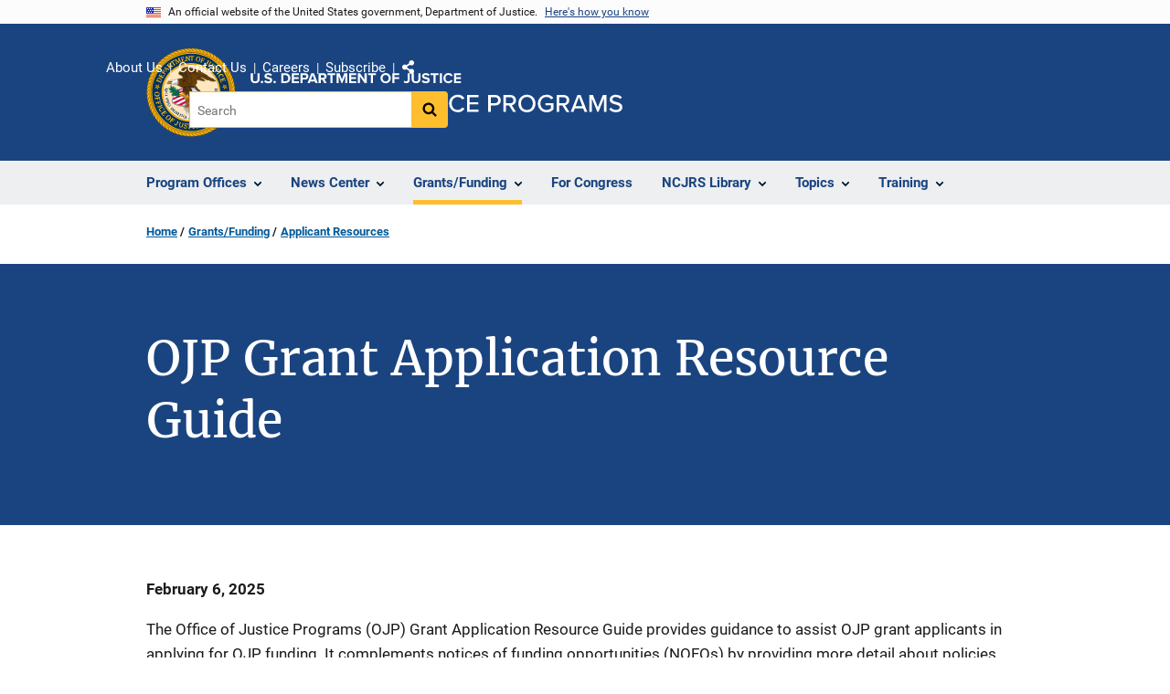

--- FILE ---
content_type: text/html; charset=UTF-8
request_url: https://www.ojp.gov/funding/apply/ojp-grant-application-resource-guide
body_size: 42110
content:
<!DOCTYPE html>
<html lang="en" dir="ltr" prefix="og: https://ogp.me/ns#">
  <head>
    <meta charset="utf-8" />
<link rel="preload" href="/themes/custom/ojp/assets/fonts/roboto/Roboto-Regular.woff2" as="font" type="font/woff2" crossorigin="" />
<link rel="preload" href="/themes/custom/ojp/assets/fonts/roboto/Roboto-Bold.woff2" as="font" type="font/woff2" crossorigin="" />
<link rel="preload" href="/themes/custom/ojp/assets/fonts/roboto/Roboto-Italic.woff2" as="font" type="font/woff2" crossorigin="" />
<link rel="preload" href="/themes/custom/ojp/assets/fonts/roboto/Roboto-BlackItalic.woff2" as="font" type="font/woff2" crossorigin="" />
<link rel="preload" href="/themes/custom/ojp/assets/fonts/merriweather/Latin-Merriweather-Regular.woff2" as="font" type="font/woff2" crossorigin="" />
<link rel="preload" href="/themes/custom/ojp/assets/fonts/merriweather/Latin-Merriweather-Bold.woff2" as="font" type="font/woff2" crossorigin="" />
<noscript><style>form.antibot * :not(.antibot-message) { display: none !important; }</style>
</noscript><meta name="description" content="February 6, 2025" />
<link rel="canonical" href="https://www.ojp.gov/funding/apply/ojp-grant-application-resource-guide" />
<meta property="og:site_name" content="Office of Justice Programs" />
<meta property="og:url" content="https://www.ojp.gov/funding/apply/ojp-grant-application-resource-guide" />
<meta property="og:title" content="OJP Grant Application Resource Guide | Office of Justice Programs" />
<meta property="og:description" content="February 6, 2025" />
<meta property="og:image" content="https://www.ojp.gov/sites/g/files/xyckuh241/files/images/2020-02/ojp_og.png" />
<meta name="twitter:card" content="summary_large_image" />
<meta name="twitter:description" content="February 6, 2025" />
<meta name="twitter:title" content="OJP Grant Application Resource Guide | Office of Justice Programs" />
<meta name="twitter:image" content="https://www.ojp.gov/sites/g/files/xyckuh241/files/images/2020-02/ojp_tw.png" />
<meta name="google-site-verification" content="4PLVTsyCm3--uca8rMAYrsLAAEJtRBtpZWm-kh9pr0g" />
<meta name="Generator" content="Drupal 10 (https://www.drupal.org)" />
<meta name="MobileOptimized" content="width" />
<meta name="HandheldFriendly" content="true" />
<meta name="viewport" content="width=device-width, initial-scale=1.0" />
<link rel="icon" href="/themes/custom/ojp/assets/images/ojp/favicon.png" type="image/png" />
<link rel="alternate" hreflang="en" href="https://www.ojp.gov/funding/apply/ojp-grant-application-resource-guide" />

    <title>OJP Grant Application Resource Guide | Office of Justice Programs</title>
    <link rel="stylesheet" media="all" href="/sites/g/files/xyckuh241/files/css/css_8aYVb4IDlMrHhqv0KzXBy3lpEgikk_vXWM4IsgCaOco.css?delta=0&amp;language=en&amp;theme=ojp&amp;include=[base64]" />
<link rel="stylesheet" media="all" href="/sites/g/files/xyckuh241/files/css/css_Ypsu4XtyBw3Upe9o6rG_HMzoTCSoXJQpAzGGkPbX90U.css?delta=1&amp;language=en&amp;theme=ojp&amp;include=[base64]" />
<link rel="stylesheet" media="print" href="/sites/g/files/xyckuh241/files/css/css_zxEGTDXeP9ngdNso24-Bomoquys4mkHkVPDlu-SLlg8.css?delta=2&amp;language=en&amp;theme=ojp&amp;include=[base64]" />
<link rel="stylesheet" media="all" href="/sites/g/files/xyckuh241/files/css/css_3PQxx3C1H1JphTzo7-Y8c5Vk_zSQ8AaU4VQCjZCA8Fw.css?delta=3&amp;language=en&amp;theme=ojp&amp;include=[base64]" />

    
  </head>
  <body class="page-with-hero path-node page-node-type-landing-page">
        <a href="#main-content" class="visually-hidden focusable skip-link">
      Skip to main content
    </a>
    <noscript><iframe src="https://www.googletagmanager.com/ns.html?id=GTM-5KXJ326"
                  height="0" width="0" style="display:none;visibility:hidden"></iframe></noscript>

      <div class="dialog-off-canvas-main-canvas" data-off-canvas-main-canvas>
      <section class="usa-banner" aria-label="Official government website">

    <div class="usa-accordion">
  <header class="usa-banner__header">
    <div class="usa-banner__inner">
      <div class="grid-col-auto">
        <img class="usa-banner__header-flag" src="/themes/custom/ojp/assets/images/us_flag_small.png" alt="U.S. flag">
      </div>
      <div class="grid-col-fill tablet:grid-col-auto">
        <p class="usa-banner__header-text">An official website of the United States government, Department of Justice.</p>
        <p class="usa-banner__header-action" aria-hidden="true">Here's how you know</p>
      </div>
      <button class="usa-accordion__button usa-banner__button"
              aria-expanded="false" aria-controls="gov-banner">
        <span class="usa-banner__button-text">Here's how you know</span>
      </button>
    </div>
  </header>
  <div class="usa-banner__content usa-accordion__content" id="gov-banner" hidden>
    <div class="grid-row grid-gap-lg">
      <div class="usa-banner__guidance tablet:grid-col-6">
        <img class="usa-banner__icon usa-media-block__img" src="/themes/custom/ojp/assets/images/icon-dot-gov.svg" role="img" alt="" aria-hidden="true">
        <div class="usa-media-block__body">
          <p>
            <strong>Official websites use .gov</strong>
            <br>
            A <strong>.gov</strong> website belongs to an official government organization in the United States.
          </p>
        </div>
      </div>
      <div class="usa-banner__guidance tablet:grid-col-6">
        <img class="usa-banner__icon usa-media-block__img" src="/themes/custom/ojp/assets/images/icon-https.svg" role="img" alt="" aria-hidden="true">
        <div class="usa-media-block__body">
          <p>
            <strong>Secure .gov websites use HTTPS</strong>
            <br>
            A <strong>lock</strong> (
            <span class="icon-lock"><svg xmlns="http://www.w3.org/2000/svg" width="52" height="64" viewBox="0 0 52 64" class="usa-banner__lock-image" role="img" aria-labelledby="banner-lock-title-default banner-lock-description-default" focusable="false"><title id="banner-lock-title-default">Lock</title><desc id="banner-lock-description-default">A locked padlock</desc><path fill="#000000" fill-rule="evenodd" d="M26 0c10.493 0 19 8.507 19 19v9h3a4 4 0 0 1 4 4v28a4 4 0 0 1-4 4H4a4 4 0 0 1-4-4V32a4 4 0 0 1 4-4h3v-9C7 8.507 15.507 0 26 0zm0 8c-5.979 0-10.843 4.77-10.996 10.712L15 19v9h22v-9c0-6.075-4.925-11-11-11z"/></svg></span>
            ) or <strong>https://</strong> means you’ve safely connected to the .gov website. Share sensitive information only on official, secure websites.          </p>
        </div>
      </div>
    </div>
  </div>
</div>


    
  </section>

  <header class="usa-header usa-header--extended" id="header">

    
      <div class="usa-navbar">
                <button class="usa-menu-btn usa-button">Menu</button>
                  <div class="region region-header">
    <div class="usa-logo" id="logo">
      <div class="ojp-seal">
      <a href="https://www.ojp.gov" accesskey="1" title="Office of Justice Programs" aria-label="Office of Justice Programs">
                <img src="/themes/custom/ojp/assets/images/ojp/OJP-seal.svg" alt="Office of Justice Programs seal" height="98" width="98" />
              </a>
    </div>
        <div class="ojp-office-logo">
      <a href="/" accesskey="2" title="Home" aria-label="Home">
        <img src="/themes/custom/ojp/assets/images/ojp/ojp-site-logo-no-seal_white.svg?v=1" alt="Home" />
      </a>
    </div>
  </div>

  </div>

      </div>

      <div class="usa-overlay"></div>
        <nav class="usa-nav" aria-label="site navigation">
          <div class="usa-nav__inner">

            <button class="usa-nav__close">
              <img src="/themes/custom/ojp/assets/images/close-white.svg" alt="close" />
            </button>

            
            
                                              <div class="region region-primary-menu">
    


  
  
          <ul class="usa-nav__primary usa-accordion" aria-label="primary navigation">
    
          <li class="usa-nav__primary-item" >

                  <button class="usa-accordion__button usa-nav__link" aria-expanded="false" aria-controls="extended-nav-section-1">
            <span>Program Offices</span>
          </button>
        
                    
  
          <ul id="extended-nav-section-1" class="usa-nav__submenu" hidden>

            <li class="usa-nav__submenu-item">
        <a href="https://www.ojp.gov/about#program-offices">
          <span>Program Offices</span>
        </a>
      </li>
      
    
          <li class="usa-nav__submenu-item">

        
                  <a href="https://bja.ojp.gov/" class="link">
            <span class="">Bureau of Justice Assistance</span>
          </a>
        
      </li>
          <li class="usa-nav__submenu-item">

        
                  <a href="https://bjs.ojp.gov/" class="link">
            <span class="">Bureau of Justice Statistics</span>
          </a>
        
      </li>
          <li class="usa-nav__submenu-item">

        
                  <a href="https://nij.ojp.gov/" class="link">
            <span class="">National Institute of Justice</span>
          </a>
        
      </li>
          <li class="usa-nav__submenu-item">

        
                  <a href="https://ovc.ojp.gov/" class="link">
            <span class="">Office for Victims of Crime</span>
          </a>
        
      </li>
          <li class="usa-nav__submenu-item">

        
                  <a href="https://ojjdp.ojp.gov/" class="link">
            <span class="">Office of Juvenile Justice and Delinquency Prevention</span>
          </a>
        
      </li>
          <li class="usa-nav__submenu-item">

        
                  <a href="https://smart.ojp.gov/" class="link">
            <span class="">Office of Sex Offender Sentencing, Monitoring, Apprehending, Registering, and Tracking</span>
          </a>
        
      </li>
        </ul>
  
        
      </li>
          <li class="usa-nav__primary-item" >

                  <button class="usa-accordion__button usa-nav__link" aria-expanded="false" aria-controls="extended-nav-section-2">
            <span>News Center</span>
          </button>
        
                    
  
          <ul id="extended-nav-section-2" class="usa-nav__submenu" hidden>

            <li class="usa-nav__submenu-item">
        <a href="/news/news">
          <span>News Center</span>
        </a>
      </li>
      
    
          <li class="usa-nav__submenu-item">

        
                  <a href="https://justicegrants.usdoj.gov/news" class="link">
            <span class="">JustGrants News &amp; Updates</span>
          </a>
        
      </li>
          <li class="usa-nav__submenu-item">

        
                  <a href="/news/justice-programs-news-funding" class="link">
            <span class="">Justice Programs News &amp; Funding</span>
          </a>
        
      </li>
          <li class="usa-nav__submenu-item">

        
                  <a href="/news/for-media" class="link">
            <span class="">Media Inquiries</span>
          </a>
        
      </li>
          <li class="usa-nav__submenu-item">

        
                  <a href="/library/multimedia/list" class="link">
            <span class="">Multimedia</span>
          </a>
        
      </li>
          <li class="usa-nav__submenu-item">

        
                  <a href="/news/news-releases" class="link">
            <span class="">News Releases</span>
          </a>
        
      </li>
          <li class="usa-nav__submenu-item">

        
                  <a href="/news/publications" class="link">
            <span class="">Publications</span>
          </a>
        
      </li>
          <li class="usa-nav__submenu-item">

        
                  <a href="/news/social-media" class="link">
            <span class="">Social Media</span>
          </a>
        
      </li>
          <li class="usa-nav__submenu-item">

        
                  <a href="/news/speeches" class="link">
            <span class="">Speeches</span>
          </a>
        
      </li>
        </ul>
  
        
      </li>
          <li class="usa-nav__primary-item" >

                  <button class="usa-accordion__button usa-nav__link usa-current" aria-expanded="false" aria-controls="extended-nav-section-3">
            <span>Grants/Funding</span>
          </button>
        
                    
  
          <ul id="extended-nav-section-3" class="usa-nav__submenu" hidden>

            <li class="usa-nav__submenu-item">
        <a href="/funding">
          <span>Grants/Funding</span>
        </a>
      </li>
      
    
          <li class="usa-nav__submenu-item">

        
                  <a href="/funding/apply/ojp-grant-application-resource-guide" class="link usa-current">
            <span class=" usa-current-border">Apply for Funding</span>
          </a>
        
      </li>
          <li class="usa-nav__submenu-item">

        
                  <a href="/funding/explore/current-funding-opportunities" class="link">
            <span class="">Find Opportunities</span>
          </a>
        
      </li>
          <li class="usa-nav__submenu-item">

        
                  <a href="/funding/implement/overview" class="link">
            <span class="">Manage Awards</span>
          </a>
        
      </li>
          <li class="usa-nav__submenu-item">

        
                  <a href="/funding/ojpgrantawards" class="link">
            <span class="">View Awards</span>
          </a>
        
      </li>
        </ul>
  
        
      </li>
          <li class="usa-nav__primary-item" >

        
                  <a href="/congress" class="link usa-nav__link">
            <span class="">For Congress</span>
          </a>
        
      </li>
          <li class="usa-nav__primary-item" >

                  <button class="usa-accordion__button usa-nav__link" aria-expanded="false" aria-controls="extended-nav-section-5">
            <span>NCJRS Library</span>
          </button>
        
                    
  
          <ul id="extended-nav-section-5" class="usa-nav__submenu" hidden>

            <li class="usa-nav__submenu-item">
        <a href="/ncjrs/virtual-library">
          <span>NCJRS Library</span>
        </a>
      </li>
      
    
          <li class="usa-nav__submenu-item">

        
                  <a href="/ncjrs-virtual-library/search" class="link">
            <span class="">Library Search</span>
          </a>
        
      </li>
          <li class="usa-nav__submenu-item">

        
                  <a href="/ncjrs-virtual-library/tutorial" class="link">
            <span class="">Tutorial/FAQs</span>
          </a>
        
      </li>
          <li class="usa-nav__submenu-item">

        
                  <a href="/ncjrs-virtual-library/wal" class="link">
            <span class="">New Additions</span>
          </a>
        
      </li>
          <li class="usa-nav__submenu-item">

        
                  <a href="/ncjrs/new-ojp-resources" class="link">
            <span class="">New OJP Resources</span>
          </a>
        
      </li>
          <li class="usa-nav__submenu-item">

        
                  <a href="/library/publications/list" class="link">
            <span class="">OJP Publications</span>
          </a>
        
      </li>
        </ul>
  
        
      </li>
          <li class="usa-nav__primary-item" >

                  <button class="usa-accordion__button usa-nav__link" aria-expanded="false" aria-controls="extended-nav-section-6">
            <span>Topics</span>
          </button>
        
                    
  
          <ul id="extended-nav-section-6" class="usa-nav__submenu" hidden>

            <li class="usa-nav__submenu-item">
        <a href="/topics">
          <span>Topics</span>
        </a>
      </li>
      
    
          <li class="usa-nav__submenu-item">

        
                  <a href="/program/civil-rights-office/home" class="link">
            <span class="">Civil Rights</span>
          </a>
        
      </li>
          <li class="usa-nav__submenu-item">

        
                  <a href="/topics/corrections" class="link">
            <span class="">Corrections</span>
          </a>
        
      </li>
          <li class="usa-nav__submenu-item">

        
                  <a href="/topics/courts" class="link">
            <span class="">Courts</span>
          </a>
        
      </li>
          <li class="usa-nav__submenu-item">

        
                  <a href="/topics/crime-prevention" class="link">
            <span class="">Crime Prevention</span>
          </a>
        
      </li>
          <li class="usa-nav__submenu-item">

        
                  <a href="/topics/drugs-substance-use" class="link">
            <span class="">Drugs &amp; Substance Use</span>
          </a>
        
      </li>
          <li class="usa-nav__submenu-item">

        
                  <a href="/topics/forensic-sciences" class="link">
            <span class="">Forensic Sciences</span>
          </a>
        
      </li>
          <li class="usa-nav__submenu-item">

        
                  <a href="/topics/justice-system" class="link">
            <span class="">Justice System</span>
          </a>
        
      </li>
          <li class="usa-nav__submenu-item">

        
                  <a href="/topics/juvenile-justice" class="link">
            <span class="">Juvenile Justice</span>
          </a>
        
      </li>
          <li class="usa-nav__submenu-item">

        
                  <a href="/topics/law-enforcement" class="link">
            <span class="">Law Enforcement</span>
          </a>
        
      </li>
          <li class="usa-nav__submenu-item">

        
                  <a href="/topics/mental-health" class="link">
            <span class="">Mental Health</span>
          </a>
        
      </li>
          <li class="usa-nav__submenu-item">

        
                  <a href="/topics/research-statistics-evaluation" class="link">
            <span class="">Research, Statistics &amp; Evaluation</span>
          </a>
        
      </li>
          <li class="usa-nav__submenu-item">

        
                  <a href="/topics/sex-offender-management" class="link">
            <span class="">Sex Offender Management</span>
          </a>
        
      </li>
          <li class="usa-nav__submenu-item">

        
                  <a href="/topics/sexual-assault-awareness" class="link">
            <span class="">Sexual Assault Awareness</span>
          </a>
        
      </li>
          <li class="usa-nav__submenu-item">

        
                  <a href="/topics/tribal-justice" class="link">
            <span class="">Tribal Justice</span>
          </a>
        
      </li>
          <li class="usa-nav__submenu-item">

        
                  <a href="/topics/victims-crime" class="link">
            <span class="">Victims of Crime</span>
          </a>
        
      </li>
        </ul>
  
        
      </li>
          <li class="usa-nav__primary-item" >

                  <button class="usa-accordion__button usa-nav__link" aria-expanded="false" aria-controls="extended-nav-section-7">
            <span>Training</span>
          </button>
        
                    
  
          <ul id="extended-nav-section-7" class="usa-nav__submenu" hidden>

            <li class="usa-nav__submenu-item">
        <a href="/training-and-technical-assistance">
          <span>Training</span>
        </a>
      </li>
      
    
          <li class="usa-nav__submenu-item">

        
                  <a href="/events/upcoming" class="link">
            <span class="">Justice Events</span>
          </a>
        
      </li>
          <li class="usa-nav__submenu-item">

        
                  <a href="/training-and-technical-assistance/fmsc" class="link">
            <span class="">Financial Management and Support Center (FMSC)</span>
          </a>
        
      </li>
          <li class="usa-nav__submenu-item">

        
                  <a href="/training-and-technical-assistance/tfmc" class="link">
            <span class="">Tribal Financial Management Center (TFMC)</span>
          </a>
        
      </li>
          <li class="usa-nav__submenu-item">

        
                  <a href="/training-and-technical-assistance/fmrc" class="link">
            <span class="">Financial Management Resource Center (FMRC)</span>
          </a>
        
      </li>
          <li class="usa-nav__submenu-item">

        
                  <a href="/training-and-technical-assistance/gfmts/financial-management-seminars" class="link">
            <span class="">Financial Management Training (GFMTS)</span>
          </a>
        
      </li>
        </ul>
  
        
      </li>
        </ul>
  



  </div>

                            
                              <div class="default">
                    <div class="region region-secondary-menu">
    <div class="usa-nav__secondary">
      <ul class="usa-nav__secondary-links">

          <li class="usa-nav__secondary-item">
        <a href="https://www.ojp.gov/about">
          About Us
        </a>
      </li>
          <li class="usa-nav__secondary-item">
        <a href="/contact">
          Contact Us
        </a>
      </li>
          <li class="usa-nav__secondary-item">
        <a href="/about/jobs">
          Careers
        </a>
      </li>
          <li class="usa-nav__secondary-item">
        <a href="/subscribe">
          Subscribe
        </a>
      </li>
                  <li class="usa-nav__secondary-item">
        <div class="doj-sharing">
  <button id="doj-sharing-toggle" class="doj-sharing__toggle" tabindex="0" title="Choose a social sharing platform" aria-haspopup="true" aria-controls="doj-sharing-links" aria-expanded="false">Share</button>
<ul id="doj-sharing-links" class="doj-sharing__list" tabindex="0" aria-label="Choose a social sharing platform"><li><a href="https://www.facebook.com/sharer/sharer.php?u=https%3A//www.ojp.gov/funding/apply/ojp-grant-application-resource-guide" title="Share on Facebook" data-event-label="Share on Facebook" target="_blank">Facebook</a></li><li><a href="https://twitter.com/intent/tweet?url=https%3A//www.ojp.gov/funding/apply/ojp-grant-application-resource-guide&amp;text=OJP%20Grant%20Application%20Resource%20Guide" title="Share on X" data-event-label="Share on X" target="_blank">X</a></li><li><a href="https://www.linkedin.com/shareArticle?mini=true&amp;url=https%3A//www.ojp.gov/funding/apply/ojp-grant-application-resource-guide&amp;title=OJP%20Grant%20Application%20Resource%20Guide" title="Share on LinkedIn" data-event-label="Share on LinkedIn" target="_blank">LinkedIn</a></li><li><a href="https://reddit.com/submit?url=https%3A//www.ojp.gov/funding/apply/ojp-grant-application-resource-guide&amp;title=OJP%20Grant%20Application%20Resource%20Guide" title="Share on Reddit" data-event-label="Share on Reddit" target="_blank">Reddit</a></li><li><a href="https://pinterest.com/pin/create/button?url=https%3A//www.ojp.gov/funding/apply/ojp-grant-application-resource-guide&amp;media=https%3A//www.ojp.gov/sites/g/files/xyckuh241/files/images/2020-02/ojp_og.png&amp;description=OJP%20Grant%20Application%20Resource%20Guide" title="Share on Pinterest" data-event-label="Share on Pinterest" target="_blank">Pinterest</a></li><li><a href="/cdn-cgi/l/email-protection#[base64]" title="Share on Email" data-event-label="Share on Email">Email</a></li></ul>
</div>
      </li>
        </ul>
  
</div>

<div id="block-ojp-searchblock" data-block-plugin-id="ojp_search_block" class="block block-ojp-search block-ojp-search-block">
  
    
      
<div class="usa-search usa-search--small">
  <div role="search">
    
<div data-gname="ojp-search" data-queryParameterName="keys" class="gcse-searchbox-only" data-resultsUrl="/search/results">
  
</div>

  </div>
</div>
  </div>

  </div>

                </div>
              
            
          </div>
        </nav>

      
  </header>

  <div class="grid-container">
    <div class="grid-col-fill">
        <div class="region region-breadcrumb">
    <div id="block-ojp-breadcrumbs" data-block-plugin-id="system_breadcrumb_block" class="block block-system block-system-breadcrumb-block">
  
    
       <nav id="system-breadcrumb" aria-label="breadcrumb">
        <ol class="add-list-reset uswds-breadcrumbs uswds-horizontal-list">
                            <li>
                                            <a href="/">Home</a>
                                    </li>
                            <li>
                                            <a href="/funding">Grants/Funding</a>
                                    </li>
                            <li>
                                            <a href="/funding/apply">Applicant Resources</a>
                                    </li>
                    </ol>
    </nav>

  </div>

  </div>

    </div>
  </div>

  <section class="clearfix" aria-label="hero">
      <div class="region region-hero">
    <div class="hero hero--no_image hero--primary">
  <div class="hero-container">
        <div class="hero__no_image-container  clearfix">
            <div class="hero__text-container ">
                
        <h1 class="hero__title">OJP Grant Application Resource Guide</h1>
        

                
                                          </div>

                </div>
  </div>

    </div>


  </div>

  </section>

<div class="usa-section uswds-middle-section " aria-label="primary content">
  <div class="grid-container ">
    <div class="grid-col-fill">
        <div class="region region-highlighted">
    <div data-drupal-messages-fallback class="hidden"></div>

  </div>


      
    </div>
  </div>

  
  
  <main class="uswds-main-content-wrapper grid-container ">
    <a id="main-content" tabindex="-1"></a>
    <div class = "grid-row grid-gap-2">

      <div class="region-content tablet:grid-col-12">
          <div class="region region-content">
    <div id="block-ojp-content" data-block-plugin-id="system_main_block" class="block block-system block-system-main-block">
  
    
      

<article>

  
    

  
  <div>

    
      <div class="layout--node-landing_page layout layout--onecol">
    <div >
      
    </div>
  </div>
  
  <div class="layout layout--twocol-section layout--twocol-section--75-25 layout--node-landing_page">
                    <div  class="layout__region layout__region--first">
        <div data-block-plugin-id="extra_field_block:node:landing_page:field_content_archival_notice" class="block--field-content-archival-notice block block-layout-builder block-extra-field-blocknodelanding-pagefield-content-archival-notice">
  
    
      
  </div>

      </div>
    
      
      </div>

  <div class="layout--node-landing_page layout layout--onecol">
    <div  class="layout__region layout__region--content">
      <div data-block-plugin-id="field_block:node:landing_page:body" class="block--body block block-layout-builder block-field-blocknodelanding-pagebody">
  
    
      
  <div class="use-float-friendly-lists clearfix text-formatted field field--name-body field--type-text-with-summary field--label-visually_hidden">
    <div class="field__label visually-hidden">Description</div>
              <div class="field__item"><p><strong>February 6, 2025</strong></p><p><span>The Office of Justice Programs (OJP) Grant Application Resource Guide provides guidance to assist OJP grant applicants in applying for OJP funding. It complements notices of funding opportunities (NOFOs) by providing more detail about policies, statutes, and regulations that apply to many (or in some cases, all) OJP funding applicants or to grants and cooperative agreements awarded in fiscal year (FY) 2025. For detailed instructions on using the JustGrants system to submit applications, review the </span><a href="https://justicegrants.usdoj.gov/training/training-application-submission"><span>Application Submission Resources</span></a><span>. Some OJP NOFOs expressly modify a provision of this guide; in such cases, the applicant should follow the guidelines in the NOFO.&nbsp;</span></p><h3><span>DOJ Grant Application Process Overview</span></h3>  <figure role="group" class="align-center embedded-entity" aria-labelledby="fig33">
  <article data-embed-button="media_browser" data-entity-embed-display="view_mode:media.embedded" data-entity-type="media" data-entity-uuid="7fff22c6-ac04-4c8b-9323-d4db49e2962a" data-langcode="en" data-entity-embed-display-settings="[]" class="embedded-entity" id="ojp-media-229251"><article class="media media--type-video media--view-mode-embedded">
  
      
            <p class="hero__image-credit video-legal">See the <a href="https://www.youtube.com/static?template=terms">YouTube Terms of Service</a> and <a href="https://www.google.com/intl/en/policies/privacy/#infocollect">Google Privacy Policy</a></p>
      <div class="field field--name-field-media-video-embed-field field--type-video-embed-field field--label-hidden field__item">
<div class="video-embed-field-provider-youtube video-embed-field-responsive-video">
  <iframe width="854" height="480" frameborder="0" allowfullscreen="allowfullscreen" referrerpolicy="strict-origin-when-cross-origin" title="DOJ Grant Application Process Overview" src="https://www.youtube.com/embed/DpDpue1s_Kw?autoplay=0&amp;start=0&amp;rel=0&amp;mute=0"></iframe>

</div>
</div>
      
  </article>
</article>

    <figcaption class="ojp-video__caption" id="fig33">Want to apply for Department of Justice (DOJ) funding? This video offers a quick look at the systems you'll use to complete your grant application—SAM.gov, Grants.gov, and JustGrants—and shows you where to find assistance with any step in the grant application process.</figcaption>
  </figure>
<h2>Contents</h2><ul><li><a href="#finding-funding-opportunities">Finding Funding Opportunities</a><ul><li><a href="#funding-opportunity-review-and-project-planning">Funding Opportunity Review and Project Planning</a></li></ul></li><li><a href="#apply">How To Apply: Application Contents, Submission Requirements, and Deadlines</a><ul><li><a href="#ojp-application-submission-steps"><span>Unique Entity Identifier (UEI) and SAM.gov Registration/Renewal</span></a><ul><li><a href="#first-time-registration"><span>First-Time Registration</span></a></li><li><a href="#renewing-an-existing-registration"><span>Renewing an Existing Registration</span></a></li><li><a href="#applying-as-an-individual"><span>Applying as an Individual</span></a></li><li><a href="#applying-as-a-small-business"><span>Applying as a Small Business</span></a></li></ul></li><li><a href="#complete-application"><span>Submission Step 1: SF-424 in Grants.gov</span></a><ul><li><a href="#first-time-registration-1"><span>First-Time Registration</span></a></li><li><a href="#renewing-an-existing-registration-1"><span>Renewing an Existing Registration</span></a></li><li><a href="#guidance-for-specific-sf-424-fields"><span>Guidance for Specific SF-424 Fields</span></a></li><li><a href="#sf-424-submission"><span>SF-424 Submission</span></a></li></ul></li><li><a href="#submission-step-2-full-application-in-justgrants"><span>Submission Step 2: Full Application in JustGrants</span></a><ul><li><a href="#first-time-registration-2"><span>First-Time Registration</span></a></li><li><a href="#renewing-an-existing-registration-2"><span>Renewing an Existing Registration</span></a></li><li><a href="#preparing-for-submission">Preparing for Submission</a></li><li><a href="#data-requested-with-application"><span>Data Requested With Application</span></a></li><li><a href="#proposal-narrative-project-description">Proposal Narrative<span>/Project Description</span></a></li><li><a href="#budget-prep">Budget Preparation and Submission and Associated Documentation</a></li><li><a href="#additional-application-components">Additional Application Components</a></li><li><a href="#disclosures-and-assurances"><span>Disclosures and Assurances</span></a></li><li><a href="#submission-dates-and-times"><span>Submission Dates and Times</span></a></li></ul></li><li><a href="#experiencing-unforeseen-technical-issues"><span>Experiencing Unforeseen Technical Issues</span></a></li></ul></li><li><a href="#application-review-information"><span>Application Review Information</span></a><ul><li><a href="#basic-minimum-requirements">Basic Minimum Requirements</a></li><li><a href="#peer-review">Peer Review</a></li><li><a href="#programmatic-and-financial-review-criteria">Programmatic and Financial Review Criteria</a></li><li><a href="#risk-review">Risk Review</a></li><li><a href="#selection-process">Selection Process</a></li></ul></li><li><a href="#federal-award-notices">Federal Award Notices</a><ul><li><a href="#award-acceptance">Award Acceptance</a></li></ul></li><li><a href="#general-information">Post-Award Requirements and Administration</a><ul><li><a href="#general-information-about-post-federal-award-reporting-requireme"><span>General Information About Post-Federal Award Reporting Requirements</span></a></li><li><a href="#administrative"><span>Administrative, National Policy, and Other Legal Requirements</span></a></li><li><a href="#fm-internal-controls"><span>Financial Management and System of Internal Controls</span></a><span>&nbsp;</span></li><li><a href="#information-technology">Information Technology (IT) Security Clauses</a><span>&nbsp;</span></li></ul></li><li><a href="#other-information">Other Information</a><ul><li><a href="#potential-evaluation"><span>Information Regarding Potential Evaluation of Programs and Activities</span></a></li><li><a href="#project-evaluations">Note on Project Evaluations</a></li><li><a href="#foia">Freedom of Information and Privacy Act (5 U.S.C. § 552 and § 552a)</a></li><li><a href="#feedback"><span>Provide Feedback to OJP</span></a></li><li><a href="#ojp-peer-reviewers"><span>OJP Peer Reviewers</span></a></li></ul></li><li><a href="#common-terms"><span>Glossary of Common Terms</span></a><br>&nbsp;</li></ul><h1 id="finding-funding-opportunities"><span><strong>Finding Funding Opportunities</strong>&nbsp;</span></h1><p class="paragraph"><span>As OJP funding opportunities become available, they are posted to the&nbsp;</span><a href="https://www.ojp.gov/funding/explore/current-funding-opportunities"><span>Current Funding Opportunities</span></a><span> webpage.&nbsp; &nbsp;</span></p><p class="paragraph"><span>Potential applicants can also find open federal funding opportunities on&nbsp;</span><a href="https://www.grants.gov/search-grants"><span>Grants.gov</span></a><span> and sign up to receive notifications when new funding is available. DOJ generally announces funding opportunities 45– 60 days before the submission deadline. (The Grants.gov&nbsp;</span><a href="https://www.grants.gov/quick-start-guide/applicants"><span>Quick Start Guide for Applicants</span></a><span> provides information on additional ways to search for funding opportunities.)&nbsp;</span></p><h2><strong>Funding Opportunity Review and Project Planning</strong></h2><p>Applicants should carefully review the notice of funding opportunity to determine whether the opportunity aligns with the project they want to pursue. Applicants should consider their capacity to implement the proposed project and comply with grant management activities (such as financial and programmatic reporting) and legal regulations.</p><ul><li>Review all sections of the NOFO.</li><li>Confirm the applicant is eligible to receive funding (see the NOFO section Eligibility: Eligible Applicants).</li><li>Confirm the funding opportunity goals, objectives, and activities align with the applicant’s proposed project (see the NOFO section Program Description). Confirm the proposed budget:<ul><li>Is within the funding limits (see the NOFO section Basic Information: Funding Details)</li><li>Includes only allowable costs (see the NOFO section Application Contents, Submission Requirements, and Deadlines: Budget Detail Form)</li><li>Includes cost sharing/match, if applicable (see the NOFO section Program Description: Cost Sharing/Match Requirements)</li></ul></li><li>Confirm the applicant has internal systems to manage the budget according to the <a href="https://www.ojp.gov/funding/financialguidedoj/overview">Department of Justice (DOJ) Grants Financial Guide</a>. This includes understanding the “Listing of Costs Requiring Prior Approval” and OJP’s policy and guidance on conference approval, planning, and reporting.&nbsp;</li><li>Review the performance measures for this funding opportunity and confirm you will be prepared to collect and report on this data (see the NOFO section Program Description: Performance Measures).</li><li>Review the <a href="https://www.ojp.gov/funding/explore/legal-overview-fy-2025-awards">Legal Overview—FY 2025 Awards</a> and confirm you are prepared to follow the requirements.</li></ul><h1 id="apply">How To Apply: Application Contents, Submission Requirements, and Deadlines</h1><p>Refer to the NOFO’s Application Contents, Submission Requirements, and Deadlines section for details on the application content that must be submitted for a specific funding opportunity as well as the submission deadlines.&nbsp;</p><p>Applicants for OJP funding must take several actions in the System for Award Management (SAM.gov) before submitting web-based forms and attachments in Grants.gov and JustGrants.&nbsp;</p><h2 id="ojp-application-submission-steps">Unique Entity Identifier (UEI) and SAM.gov Registration/Renewal</h2><p><strong>Requirement:</strong> Each applicant (unless the applicant is an individual or has been otherwise exempted in accordance with <a href="https://www.ecfr.gov/current/title-2/subtitle-A/chapter-I/part-25/subpart-A/section-25.110">2 C.F.R. 25.110</a>) is required to:</p><ul><li><strong>Be registered in SAM.gov&nbsp;</strong>before submitting their application.&nbsp;</li><li><strong>Provide a valid Unique Entity Identifier</strong> in their application.&nbsp;</li><li><strong>Maintain an active SAM.gov registration&nbsp;</strong>with current information at all times during which they have an active federal award or an application or plan under consideration by a federal awarding agency.</li></ul><p><strong>Timeframe:</strong> Applicants are encouraged to start the SAM.gov registration or renewal process <strong>at least 30 days prior to the application’s Grants.gov deadline.</strong> Applicants who fail to begin the SAM.gov registration or renewal process at least 10 business days prior to the Grants.gov deadline may not be able to complete the process in time and will not be considered for a technical waiver that allows for late submission.</p><h3><strong>First-Time Registration</strong></h3><p>Entities registering in SAM.gov for the first time will submit information about their entity type and structure; financial information (such as dates of the fiscal year, banking information, and executive compensation); entity points of contact; and other information. The information is reviewed and verified by SAM.gov, and then a UEI is issued. This process may take several weeks, so entities considering applying for funding should begin the registration process as soon as possible.</p><p>Make note of the person assigned as the SAM.gov E-Business Point of Contact (E-Biz POC). The E-Biz POC will receive application-related notices and take time-sensitive actions in Grants.gov and JustGrants.&nbsp;<span>&nbsp;</span></p><h3><strong>Renewing an Existing Registration</strong></h3><p>Entities must renew their SAM.gov registration every 12 months to keep it active. If an entity does not renew their SAM.gov registration after 12 months, it will expire. An expired registration can delay or prevent the submission of an application for funding in Grants.gov and JustGrants.</p><h3><strong>Applying as an Individual</strong></h3><p>SAM.gov registration is not required for a person applying as an “individual” and not on behalf of a company; state, local, or tribal government; academic institution; or other type of organization. DOJ encourages individuals to obtain&nbsp;an Employer Identification Number (EIN) from the Internal Revenue Service. The individual applying for an award will submit the EIN value as the Tax Identification Number (TIN).&nbsp;</p><p><strong>IMPORTANT: Individuals should not apply using a social security number or their employer’s Tax ID as a unique identifier.&nbsp;</strong>For additional information, including the steps to obtain an EIN, visit the IRS<a href="https://www.irs.gov/businesses/small-businesses-self-employed/apply-for-an-employer-identification-number-ein-online"><span>&nbsp;</span>Apply for an Employer Identification Number (EIN) online</a> webpage.</p><p>Individuals applying in their personal capacity should also search Grants.gov for funding opportunities for which individuals are eligible to apply, then use the Funding Opportunity Number (FON) to complete the registration form and create a username and password for Grants.gov. (An applicant applying as an individual must comply with all applicable Grants.gov&nbsp;<a href="https://apply07.grants.gov/help/html/help/index.htm#t=Register%2FIndividualApplicantRegistration.htm">Individual Applicant Registration Requirements</a>.)</p><h3><strong>Applying as a Small Business</strong></h3><p><span>A small business, in addition to obtaining the SAM.gov registration, should obtain an Employer Identification Number (EIN) from the Internal Revenue Service. The person applying for an award will submit the EIN value as the Tax Identification Number (TIN). <strong>IMPORTANT: The small business applicant should not submit their social security number as the TIN.</strong></span></p><p><span>For additional information, including the steps to obtain an EIN, visit the IRS&nbsp;</span><a href="https://www.irs.gov/businesses/small-businesses-self-employed/apply-for-an-employer-identification-number-ein-online"><span>Apply for an Employer Identification Number (EIN) online</span></a><span> webpage.</span></p><h2 id="complete-application"><strong>Submission Step 1: SF-424 in Grants.gov</strong></h2><p><strong>Requirement:&nbsp;</strong>Applicants will initiate an application and submit the Application for Federal Assistance (SF-424) in Grants.gov. Refer to the NOFO’s Basic Information section for the funding opportunity number and to determine whether there are multiple categories. (Each category will have an individual Competition ID.) Note the funding opportunity number and Competition ID (if applicable).</p><p>The SF-424 is a standard form required for submission of applications. <a href="https://www.grants.gov/register">Grants.gov</a> uses information from the applicant’s profile to populate some fields on this form.&nbsp;</p><p><strong>Timeframe:</strong> DOJ urges applicants to register and submit the SF-424 <strong>at least 48 hours prior to the Grants.gov deadline&nbsp;</strong>to allow time to receive validation messages or rejection notifications from Grants.gov and to correct any problems before the Grants.gov deadline. Verify the application deadline (date and time) in the NOFO. If an applicant fails to submit the SF-424 in Grants.gov by the deadline, they will be unable to complete the application in JustGrants.&nbsp;</p><p>Once the applicant has selected the appropriate funding opportunity and competition ID, they can access the NOFO and initiate an application in Grants.gov. Applicants can enter their email address in the Subscribe option to be notified of any changes to the opportunity package before the closing date.</p><h3><strong>First-Time Registration</strong></h3><p><span>If the applicant does not already have a Grants.gov account, they will need to register in Grants.gov.</span><strong>&nbsp;</strong>Follow the Grants.gov <a href="https://www.grants.gov/quick-start-guide/applicants">Quick Start Guide for Applicants</a> to register, create a workspace, assign roles, find a funding opportunity, submit the first part of an application, and troubleshoot issues.&nbsp;</p><h3><strong>Renewing an Existing Registration</strong></h3><p>During the registration process, the SAM E-Biz POC at the applicant organization must log in to Grants.gov to confirm the applicant organization’s Authorized Organization Representative (AOR). The AOR is the role that manages users/roles and creates workspaces. This can be the same person as the SAM.gov E Biz POC.</p><h3><strong>Guidance for Specific SF-424 Fields</strong></h3><table><tbody><tr><td><strong>Section of SF-424</strong></td><td><strong>Instruction to Applicant</strong></td></tr><tr><td>1: Type of Submission</td><td>Select “Application.”</td></tr><tr><td>8a: Legal Name</td><td>Enter the legal business name exactly as it appears on the matching System for Award Management (SAM.gov) record for your organization.</td></tr><tr><td>8b: Employer/Taxpayer Identification Number (EIN/TIN)</td><td>Enter the EIN/TIN exactly as it appears on the matching SAM.gov record for your organization.</td></tr><tr><td>8c: Unique Entity Identifier (UEI)&nbsp;</td><td>Enter the entity’s active&nbsp;UEI&nbsp;exactly as it appears on the matching SAM.gov record for your organization.</td></tr><tr><td>8d: Address</td><td>Enter the entity’s mailing address exactly as it appears on the matching SAM.gov record for your organization.</td></tr><tr><td>8f:<span>&nbsp; </span>Applicant Point of Contact</td><td>Enter the name and contact information of the individual who will complete the application in JustGrants. <strong>JustGrants will use this information (</strong><em><strong>i.e.,</strong></em><span><strong> email address) to assign the application to this user in JustGrants.</strong></span></td></tr><tr><td>9: Type of Applicant</td><td>If the applicant is a for-profit entity, select “For-Profit Organization” or “Small Business” (as applicable).</td></tr><tr><td>17: Proposed Project Start and End Dates</td><td>Provide preliminary estimates of the start and end dates. Refer to the NOFO’s Basic Information: Funding Details section for the anticipated project period start date. The anticipated project period duration will help applicants calculate the proposed end date. This data is transmitted to JustGrants and can be edited in the JustGrants Standard Applicant Information section if needed.</td></tr><tr><td>18: Estimated Funding</td><td>Provide a preliminary estimate of the funding. Refer to the NOFO’s Basic Information: Funding Details section for the anticipated amount of an award. This data is transmitted to JustGrants and can be edited in the JustGrants Standard Applicant Information section if needed.</td></tr><tr><td>19: Intergovernmental Review</td><td><p>The NOFO will state whether it is subject to Executive Order (E.O.) 12372 (Intergovernmental Review).&nbsp;</p><p>If it is not applicable, applicants should answer section 19 by selecting “Program is not covered by E.O. 12372.”&nbsp;</p><p>If it is applicable, the applicant should look for the name and address of their state’s Single Point of Contact (SPOC) for Intergovernmental Review <a href="/IntergovernmentalReviewSPOCList.pdf" data-entity-type="media" data-entity-uuid="d0aebef3-22a9-4731-91e2-bf3fd70806a0" data-entity-substitution="ojp_media_download_alias" title="IntergovernmentalReviewSPOCList.pdf">here</a>.</p><ul><li>If the applicant’s state appears on the SPOC list, the applicant must contact their SPOC to find out about, and comply with, the state’s process under E.O. 12372. On the SF-424, an applicant whose state appears on the SPOC list must make the appropriate selection in response to question 19 once the applicant has complied with their state E.O. 12372 process.</li><li>If the applicant’s state does not appear on the SPOC list, the applicant should answer question 19 by selecting “Program is subject to E.O. 12372 but has not been selected by the state for review.”</li></ul></td></tr></tbody></table><p>&nbsp;</p><p>OJP will use the System for Award Management (SAM.gov) to confirm the legal name, EIN, UEI, and mailing address entered in the SF-424. Therefore, an applicant should ensure that the information entered in the SF-424 matches their current registration in SAM.gov. If the current registration in SAM.gov does not match the SF-424, OJP will default to the SAM.gov record for the applicant organization. See the&nbsp;<a href="#ojp-application-submission-steps">Unique Entity Identifier (UEI) and SAM.gov Registration/Renewal</a><span> section of this guide for more information.</span></p><h3><strong>SF-424 Submission&nbsp;</strong></h3><p>Click the “Sign and Submit” button on the Grants.gov Manage Workspace page under the “Forms” tab. This action will submit this part of the application to OJP. Within 48 hours after submitting the SF-424, the applicant should receive four email notifications, in this order, from Grants.gov:</p><ul><li>“Submission Receipt” (Sent when the applicant submits and Grants.gov receives the application.)</li><li>“Submission Validation Receipt for Application” (Sent when Grants.gov validates the application submission.)</li><li>“Grantor Agency Retrieval Receipt for Application” (Sent when the application has been transmitted to OJP and the JustGrants system.)</li><li>“Agency Tracking Number Assignment for Application” (Sent when the Agency Tracking Number for the submission is assigned.)&nbsp;</li></ul><p>If there are submission errors in the Grants.gov application, then applicants receive a “Rejection Notice for Application” instead of a “Submission Validation Receipt for Application” and will need to address those errors in order to successfully submit.</p><p>It is possible to first receive a message indicating that the application was received, then receive a rejection notice a few minutes or hours later. Submitting the SF-424 well ahead of the Grants.gov deadline provides time to correct the problem(s) that caused the rejection.</p><h2><strong>Submission Step 2: Full Application in JustGrants&nbsp;</strong></h2><p><strong>Timeframe:&nbsp;</strong>These steps should be completed in JustGrants as early as possible and recommended at least 48 hours prior to the JustGrants deadline. Once registered in JustGrants, the Application Submitter will receive a link in an email to complete the rest of the application in JustGrants.</p><h3><strong>First-Time Registration</strong></h3><p>Once the application is received from Grants.gov, DOJ will send an email (from <a href="/cdn-cgi/l/email-protection" class="__cf_email__" data-cfemail="c3878a828e87ee8dac91a6b3afba83b6b0a7aca9eda4acb5">[email&#160;protected]</a>) to the email address listed in Section 8F of the SF-424 with instructions on how to create a JustGrants account. This email should arrive within 24 hours after confirmation from Grants.gov of the SF-424 submission.&nbsp;</p><p>To ensure these emails are not flagged as spam, OJP recommends that applicants add&nbsp;<a href="/cdn-cgi/l/email-protection" class="__cf_email__" data-cfemail="692d2028242d4427063b0c190510291c1a0d0603470e061f">[email&#160;protected]</a>&nbsp;to the trusted sender list in their email settings.</p><p>To create a JustGrants account:</p><ul><li>Follow the instructions in the DIAMD email to confirm who will be the Entity Administrator (the person who manages which users can access JustGrants on behalf of the applicant).&nbsp;</li><li>Log in to JustGrants and confirm the information in the Entity Profile. &nbsp;</li><li>Invite individuals who will serve as the Application Submitter and Authorized Representative for the applicant to register for JustGrants. &nbsp;</li></ul><p>Applicants can find additional information on JustGrants registration in the <a href="https://justicegrants.usdoj.gov/training/checklist-application-submission">DOJ Grant Application Submission Checklist</a>.</p><h3><strong>Renewing an Existing Registration</strong></h3><p>The Entity Administrator will need to log in to JustGrants to review the Authorized Representative associated with the entity. If an Authorized Representative needs to be added, the Entity Administrator will need to invite the individual to create a JustGrants account. Note that an organization can have more than one Authorized Representative as long as those individuals have documented authority to sign an agreement with the federal government. These actions are required before an application can be submitted.</p><p>Within minutes of being invited to be an Authorized Representative, the individual will receive an email from <a href="/cdn-cgi/l/email-protection" class="__cf_email__" data-cfemail="e9ada0a8a4adc4a786bb8c998590a99c9a8d8683c78e869f">[email&#160;protected]</a> with instructions on how to create an account in DOJ's secure user management system.</p><p>Once the Authorized Representative&nbsp;receives the email, completes the steps to create an account, and successfully logs into JustGrants, the Authorized Representative’s name will appear in the Entity Users section.</p><p>Review the JustGrants user roles resources on the&nbsp;<a href="https://justicegrants.usdoj.gov/training/training-entity-management">Entity Management training</a>&nbsp;page to become familiar with the various JustGrants entity user roles.</p><h3><strong>Preparing for Submission&nbsp;</strong></h3><p>Some of the required sections of the application will be entered directly into JustGrants, and other sections will require documents to be uploaded and attached. Therefore, applicants should allow enough time before the JustGrants deadline to prepare, enter, and upload all the requirements of the application.&nbsp;</p><p>Applicants may save their application in the system and add to or change the application prior to hitting the “Submit” button. It is also possible to recall a submitted application, edit it, and resubmit it <strong>prior to</strong> the JustGrants deadline. After the application deadline, however, no changes or additions can be made to the application. OJP recommends that applicants <strong>submit the complete application package in JustGrants at least 48 hours prior to the JustGrants deadline.&nbsp;</strong></p><p>Upon successful submission of an application, the Application Submitter, Entity Administrator, and Authorized Representative will receive a confirmation email from JustGrants.</p><h4><strong>Standard Applicant Information</strong></h4><p>This section of the JustGrants application is pre-populated with the SF-424 data submitted in Grants.gov. The applicant will need to review the Standard Applicant Information in JustGrants and make whatever edits are needed <em>(e.g.,</em> project start and end dates or requested funding amount). Within this section, the applicant will need to add ZIP codes for areas affected by the project; confirm their Authorized Representative; and confirm the organization’s Unique Entity Identifier, legal name, and address.</p><h4 id="proposal-abstract"><strong>Proposal Abstract</strong></h4><p>A proposal abstract (no more than 2,000 characters) summarizing the proposed project must be completed in the JustGrants web-based form. The text from abstracts will be made publicly available on the OJP.gov and USASpending.gov websites if the project is awarded, so this section of the application should not contain any personally identifiable information (<em>e.g.,</em> the name of the project director). The NOFO’s Proposal Abstract section provides direction on what information should be included. &nbsp;</p><p><strong>Example Proposal Abstract Template:&nbsp;</strong></p><p>“The [insert entity name] proposes to implement the [insert project name]. The purpose is to _____________ in the [insert service area]. Project activities include_________________. _______________are the intended beneficiaries of the project. Subrecipient activities include _________________.<strong>&nbsp;</strong>Deliverables and<strong>&nbsp;</strong>expected outcomes include ________________.”</p><p><strong>Example Proposal Abstract:</strong></p><p>“The ABC County proposes to implement the ABC County Second Chance Community-Based Adult Reentry Program. The purpose is to develop a comprehensive, multidisciplinary, trauma-informed, and best practices community-based reentry program for individuals incarcerated in ABC County jail. Project activities include establishing a Reentry Advisory Board; implementing evidence-based risk and need screening and assessments tools; developing and implementing a Multidisciplinary Reentry Collaborative Case Management and Coordination Team; and designating community-based, peer-run, and faith-based organizations to provide post-release care coordination. Subrecipient activities include&nbsp;vocational skills training, job preparation, career exploration and planning, and skill-building services, including apprenticeships and occupational training. Expected outcomes include the development of a multidisciplinary team to address the reentry needs of individuals exiting the ABC County jail; provision of evidence-based services; reduction in recidivism in ABC County; and regular program assessments.”&nbsp;</p><h3><strong>Data Requested With Application&nbsp;</strong></h3><h4 id="fm-internal-controls-questionnaire"><strong>Financial Management and System of Internal Controls Questionnaire (Including Applicant Disclosure of High-Risk Status)</strong></h4><p>Unless specifically instructed by the NOFO to upload a completed PDF attachment, every OJP applicant (other than an individual applying in their personal capacity) is required to complete the web-based OJP Financial Management and System of Internal Controls Questionnaire in JustGrants. The questionnaire helps OJP assess the financial management, internal control systems, and associated potential risks of an applicant as part of the pre-award risk assessment process. (See the section on <a href="#fm-internal-controls">Financial Management and Internal Controls</a> in this guide for more information regarding federal award administration.) It is helpful to have financial staff most familiar with the applicant's financial systems complete this questionnaire. Access the <a href="https://www.ojp.gov/sites/g/files/xyckuh241/files/media/document/FinancialCapability.pdf">OJP Financial Management and System of Internal Controls Questionnaire</a> screen images and instructions to assist you with completing the questionnaire in JustGrants.</p><p>During prior fiscal years, some applicants were instructed in the NOFO to attach a completed PDF form for the Financial Management and System of Internal Controls Questionnaire instead of completing the web-based form. For reference, the previous form is available here: <a href="https://www.ojp.gov/sites/g/files/xyckuh241/files/media/document/FinancialCapabilityARCHIVED.pdf">OJP Financial Management and System of Internal Controls Questionnaire—ARCHIVED</a>.</p><h4><strong>High-Risk Status</strong></h4><p>The Financial Management and System of Internal Controls Questionnaire requires each applicant to disclose whether they are currently designated “high risk” by a federal grant-making agency outside of DOJ. For purposes of this disclosure, “high risk” includes any status under which a federal awarding agency provides additional oversight due to the applicant's past performance or other programmatic or financial concerns with the applicant. If an applicant is designated high risk by another federal awarding agency, the applicant must provide the following information:</p><ul><li>Federal awarding agency that currently designates the applicant high risk.</li><li>Date the agency notified the applicant entity of the high-risk designation.</li><li>High-risk point of contact at the federal awarding agency (name, phone number, and email address).</li><li>Reasons for the high-risk status, as set out by the federal awarding agency.</li></ul><p>An applicant that is designated high risk by another federal awarding agency is not automatically disqualified from receiving an OJP award. OJP may, however, consider the information in award decisions and may impose additional OJP oversight of any award under the NOFO (including through the conditions that accompany the award document).</p><h3><strong>Proposal Narrative/Project Description</strong></h3><p>The NOFO will provide directions on the content of the proposal narrative/project description, how it should be formatted, and how it should be submitted in JustGrants. For many NOFOs, the proposal narrative consists of the following sections:</p><ul><li>Description of the need.&nbsp;</li><li>Project goals and objectives.</li><li>Project design and implementation.</li><li>Capabilities and competencies.</li></ul><p>As applicants develop their project, they may wish to consider evidence-based programs or practices. OJP strongly encourages the use of data and evidence in policymaking and program development for criminal justice, juvenile justice, and crime victim services. OJP is committed to:</p><ul><li>Improving the quantity and quality of evidence OJP generates.</li><li>Integrating evidence into program, practice, and policy decisions within OJP and the field.</li><li>Improving the translation of evidence into practice.</li></ul><p>The OJP&nbsp;<a href="https://crimesolutions.ojp.gov/" title="Crime Solutions Homepage">CrimeSolutions.ojp.gov</a>&nbsp;website is one resource that applicants may use to find information about evidence-based programs in criminal justice, juvenile justice, and crime victim services.</p><p>An applicant should follow the specific instructions and requirements outlined in the NOFO to complete each section of the proposal narrative.</p><h3 id="budget-prep"><strong>Budget Preparation and Submission and Associated Documentation</strong></h3><p>Applicants should reference the NOFO for specific budget instructions. There are&nbsp;<strong>two ways</strong>&nbsp;to submit a budget detail in JustGrants: using a <strong>web-based form</strong> or a <strong>separate attachment</strong>.&nbsp;</p><p>Generally:</p><ul><li>An applicant for a new competitive award is required to submit a budget detail using the&nbsp;<strong>web-based form</strong>. Please see the JustGrants <a href="https://justicegrants.usdoj.gov/training/training-application-submission">Application Submission training</a> webpage for more information. &nbsp;</li><li>An applicant for a continuation award may be required to submit a budget detail as a&nbsp;<strong>separate attachment</strong>. Please see this&nbsp;<a href="https://www.ojp.gov/funding/apply/forms/ojp-budget-detail-worksheet">link</a>&nbsp;for the standard format of the attachment.</li><li>An applicant for a formula award should follow the NOFO instructions for submitting budget information.</li></ul><p>When submitting the budget detail, be sure to address all specific budget requirements as directed in the NOFO.</p><h4><strong>Detailed Computations and Allowable Costs</strong></h4><p>The budget detail should provide the detailed computation for each budget line item, listing the total cost and how it was calculated. For example, costs for personnel should show the salary rate and the amount of time devoted to the project for each employee paid with grant funds. The budget detail should present a complete itemization of all proposed costs for the full period of performance expected for the completion of the project.&nbsp;</p><p>For questions pertaining to budget and examples of allowable and unallowable costs, review&nbsp;the&nbsp;NOFO and the <a href="https://www.ojp.gov/funding/financialguidedoj/overview">DOJ Grants Financial Guide</a>.&nbsp;&nbsp;</p><p><strong>Description of Costs:</strong> The budget detail should include a thorough and clear description of&nbsp;<strong>every</strong>&nbsp;cost listed. OJP expects proposed budgets to be complete, cost effective, and allowable (<em>e.g.,</em> reasonable, allocable, and necessary for project activities). Applicants must use the most cost-effective approaches in meeting project goals.&nbsp;</p><p>In the budget detail, it should be clear how the applicant estimated and calculated&nbsp;<strong>all</strong>&nbsp;costs and how those costs are necessary to completion of the proposed project. Applicants should add additional narrative, as needed, to describe why the costs are necessary, how they relate to the proposed project, or the calculations involved.&nbsp;For example, the narrative should detail why planned in-person meetings/trainings are more cost effective than webinars or remote meetings.&nbsp;</p><h4><strong>Consolidated Category Summary</strong></h4><p>The Consolidated Category Summary provides a high-level overview of the budgeted project costs by category, year, and total project costs. It also includes the breakdown of total project costs by requested federal funds, match amount, and projected program income.&nbsp;</p><p>The summary should match the amounts entered into the Standard Applicant Information with regard to the total, federal, and match amounts (if applicable). Prior to submitting the budget, it is important to ensure that the values are identical between corresponding fields in the JustGrants Standard Applicant Information and the Consolidated Category Summary:</p><table><tbody><tr><td><span><strong>Standard Applicant Information</strong></span></td><td><span><strong>Consolidated Category Summary</strong></span></td></tr><tr><td><span>Total Estimated Funding</span></td><td><span>Total Project Costs (across all categories and years, including any federal, match, or program income)</span></td></tr><tr><td><span>Federal Estimated Funding (federal share)</span></td><td><span>Federal Funds (the proportion of total project costs requested as federal funding)</span></td></tr><tr><td><span>Applicant Estimated Funding (non-federal share)</span></td><td><span>Match Amount (the proportion of total project costs requested as match)</span></td></tr><tr><td><span>Program Income Estimated Funding (funding generated from the project)</span></td><td><span>Program Income (estimated gross income directly generated by the grant-supported activity or earned as a result of the award)</span></td></tr></tbody></table><p>See the Budget and Associated Documentation section of the <a href="https://justicegrants.usdoj.gov/training/application-submission-guide.pdf">Application Submission Job Aid Reference Guide</a> for information about updating the amount requested in the Standard Applicant Information section and/or the budget summary in JustGrants.</p><h4 id="information-proposed-subawards"><strong>Information on Proposed Subawards (if any) and Proposed Procurement Contracts (if any)</strong></h4><p>Applicants typically may propose to make <strong>subawards</strong> as well as to enter into procurement <strong>contracts</strong> under the award.</p><p>OJP has developed the following guidance documents to help clarify the differences between subawards and procurement contracts under an OJP award and outline the compliance and reporting requirements for each.</p><ul><li><a href="https://www.ojp.gov/sites/g/files/xyckuh241/files/media/document/Subaward-Procure-Toolkit-D.pdf" title="PDF: A Toolkit for OJP Recipients; PDF Size: 227.54 KB">Subawards under OJP Awards and Procurement Contracts under Awards: A Toolkit for OJP Recipients</a></li><li><a href="https://www.ojp.gov/sites/g/files/xyckuh241/files/media/document/Subrecipient-Procure-cklist-B.pdf" title="Pdf: Checklist to Determine Subrecipient or Contractor Classification; PDF: Size: 128.16 KB">Checklist to Determine Subrecipient or Contractor Classification</a></li><li><a href="https://www.ojp.gov/sites/g/files/xyckuh241/files/media/document/Sole-Source-FactSheet-C.pdf" title="PDF: Fact Sheet - Sole Source Justification; File Size: 382.40 KB">Sole Source Justification Fact Sheet and Sole Source Review Checklist</a></li></ul><h5><strong>Proposed Subawards</strong></h5><p>A recipient of an OJP award may not make subawards (“subgrants”) unless the recipient has specific federal authorization to do so through: (1) an applicable statute or DOJ regulation specifically authorizing (or requiring) subawards; or (2) authorization from OJP before the recipient may make a subaward.</p><p>A subaward may be approved by OJP through the application review process if the recipient included a sufficiently detailed description and justification of the proposed subaward in the Program Narrative and Budget Detail. If, however, a subaward is not authorized by federal statute or regulation and is not approved by OJP, the recipient will be required, post-award, to request and obtain written authorization from OJP before they may make the subaward.</p><p>If an applicant proposes to make one or more subawards to carry out the federal award and program, the applicant should:</p><ul><li>Identify (if known) the proposed subrecipient(s).</li><li>Describe in detail what each subrecipient will do to carry out the federal award and federal program.</li><li>Provide a justification for the subaward(s), with details on pertinent matters such as special qualifications and areas of expertise.</li><li>Describe how the value of the subaward was calculated in the budget detail.</li></ul><p>Information on subawards should appear in both the proposal narrative/project description and in the budget detail.</p><h5><strong>Proposed Procurement Contracts&nbsp;</strong></h5><p>Unlike a recipient contemplating a subaward, a recipient of an OJP award generally does not need specific prior federal authorization to enter into an agreement that, for purposes of federal grants administrative requirements, is considered a procurement contract,&nbsp;provided&nbsp;that: (1) the recipient uses their own documented procurement procedures; and (2) those procedures conform to applicable federal law, including the Procurement Standards set forth in government-wide requirements, as described in the <a href="https://www.ojp.gov/funding/financialguidedoj/iii-postaward-requirements#12-35">DOJ Grants Financial Guide, Ch. 3.8</a> (addressing the requirements in <a href="https://www.ecfr.gov/current/title-2/subtitle-A/chapter-II/part-200/subpart-D/subject-group-ECFR45ddd4419ad436d">2 C.F.R. § 200.317–200.326</a>).&nbsp;</p><p>The Budget Detail should identify proposed procurement contracts,<strong>&nbsp;</strong>with specific justification for proposed noncompetitive contracts over $250,000. (As discussed above, subawards must be identified and described separately from procurement contracts.) Please see the <a href="https://www.ojp.gov/funding/financialguidedoj/iii-postaward-requirements">DOJ Grants Financial Guide</a> and <a href="https://www.ojp.gov/training/subawards-and-procurement">Subawards and Procurement Contracts under OJP Awards</a> for more information.</p><h4 id="cost-sharing"><strong>Cost Sharing/Match Requirement</strong></h4><p>The Cost Sharing/Match Requirements section in the NOFO will indicate whether match is required.</p><p><strong>NOFOs With a Cost Sharing/Match Requirement:&nbsp;</strong>The NOFO will specify what type of match can be provided (either cash and in-kind contributions, or cash only) and how the amount of match is calculated.&nbsp;</p><p><strong>Type of Match Contribution:&nbsp;</strong>“In-kind” contributions may be in the form of services, supplies, real property (<em>e.g.</em>,<em>&nbsp;</em>office space),<em>&nbsp;</em>and/or equipment. See <a href="https://www.ojp.gov/funding/financialguidedoj/iii-postaward-requirements#12-0">section 3.3 Cost Sharing Requirements</a> of the <a href="https://www.ojp.gov/funding/financialguidedoj/iii-postaward-requirements">DOJ Grants Financial Guide</a> for details on how to determine the value of in-kind contributions. “Cash” contributions are dollars. Note: Indian tribes and tribal organizations may be able to use certain types of funds received from the federal government (<em>e.g.,</em> under an Indian “self-determination contract”) to satisfy all or part of a required “non-federal” match.</p><p><strong>Voluntary Match:</strong> If a successful application proposes a voluntary match amount and OJP approves the budget, then the total match amount incorporated into the approved budget becomes mandatory and subject to audit.</p><p>For general information on cost sharing and match, see the <a href="https://www.ojp.gov/funding/financialguidedoj/iii-postaward-requirements#4iydzm">DOJ Grants Financial Guide</a>.</p><p>For step-by-step instructions for entering match amounts in the budget, see the <a href="https://justicegrants.usdoj.gov/sites/g/files/xyckuh296/files/media/document/budget-summary-match-guide.pdf">Budget Summary Match Guide</a>.&nbsp;</p><p><strong>Match Calculator:&nbsp;</strong>The NOFO will indicate how the cost sharing/match should be calculated, and if the match could be a percentage of the total project budget, a percentage of the federal share, or an escalating percentage of each year’s total project budget. If the match is calculated as a percentage of the total project budget, applicants may use the following match calculator to assist in estimating the total project costs and required match amount.<span>&nbsp;</span></p></div>
          </div>

  </div>
<div data-block-plugin-id="block_content:6383a65b-89b9-4746-b708-436ad10a3a2d" class="block block-block-content block-block-content6383a65b-89b9-4746-b708-436ad10a3a2d">
  
    
      <div  class="use-float-friendly-lists field field--name-body field--type-text-with-summary field--label-hidden long-text"><script data-cfasync="false" src="/cdn-cgi/scripts/5c5dd728/cloudflare-static/email-decode.min.js"></script><script>
    let fmcForm = {};

    document.addEventListener("DOMContentLoaded", function (event) {
        (function ($, fmcForm) {

            // Create a formatter for US English locale
            const formatter = new Intl.NumberFormat('en-US');

            let url = (window.location != window.parent.location)
                ? document.referrer
                : document.location.href;

            function getUrlVars() {
                let vars = {};
                let parts = url.replace(/[?&]+([^=&]+)=([^&]*)/gi, function (m, key, value) {
                    vars[key] = value;
                });
                return vars;
            }

            function getUrlParam(parameter, defaultvalue) {
                let urlparameter = defaultvalue;
                if (url.indexOf(parameter) > -1) {
                    urlparameter = getUrlVars()[parameter];
                }
                return urlparameter;
            }

            function emptyIfNull(val, replaceVal) {
                replaceVal = replaceVal || ""
                if (val == undefined)
                    val = replaceVal;
                return val;
            }


            fmcForm.calculate = function () {
                //alert("hello world")
                $("#errlbl").html("");
                try {
                    $("#tmr").html("$0"); // = tmr;
                    $("#tpc").html("$0"); // = tpc;   
                    $("#errlbl").html("");
                    let far = $("#far").val().replace(/\$/g,'').replace(/,/g,'').replace(/%/g,'');
                    let rm = $("#rm").val().replace(/%/g,'');
                    if ((isNaN(far) || far.trim() == "")   || (isNaN(rm) || rm.trim() == "")) {
                        throw NaN;
                    }
                    let divideBy = 100 - rm;
                    let adjustedProjectCost = far / (divideBy / 100);
                    let tmr = adjustedProjectCost * (rm / 100);
                    let tpc = parseFloat(far) + parseFloat(tmr);
                    $("#tmr").html("$" + formatter.format(tmr.toFixed(0))); // = tmr;
                    $("#tpc").html("$" + formatter.format(tpc.toFixed(0))); // = tpc;                    
                } catch (error) {
                    $("#errlbl").html("<strong><i>Please ensure that the values for the 'Federal Amount Requested' and 'Requied Match(%) are numeric.</i></strong>");
                }

            }
            
            $(document).keypress(function (e) {
                if (e.keyCode === 13) {
                    $("#calculate").click();
                    return false;
                }
            });
        })(jQuery, fmcForm);
    });
</script>
<div class="grid-row">
    <div id="accordion1" class="desktop:grid-col-12" style="padding-bottom: 25px;padding-left: 0px;padding-right:0px">

        <div class="views-exposed-form usa-accordion" data-drupal-selector="views-exposed-form-awards-awards-list-block"
            aria-label="accordion-group">
            <h2 class="usa-accordion__heading">
                <button class="usa-accordion__button" aria-expanded="true" aria-controls="-1" type="button">
                    Funding Match Calculator
                </button>
            </h2>
            <div id="-1" class="usa-accordion__content usa-prose ui-widget-content" hidden="">
                <div class="form--inline clearfix">
                    <div class="ojp-filter-section">
                        <div class="ojp-filter-section__filters">

                            <div class="usa-form-group js-form-item form-item js-form-type-select">
                                <label for="6" class="usa-label">Federal Amount Requested</label>
                                <input name="far" id="far" type="text" value="" size="30" maxlength="128"
                                    class="form-text usa-input">
                            </div>
                            <div class="usa-form-group js-form-item form-item js-form-type-textfield">
                                <label for="rm" class="usa-label">Required Match (%)</label>
                                <input name="rm" id="rm" type="text" value="" size="30" maxlength="128"
                                    class="form-text usa-input">
                            </div>
                            <div class="usa-form-group js-form-item form-item js-form-type-textfield">
                                <div class="grid-col-12">
                                    <div class="grid-row grid-gap">
                                        <div class="desktop:grid-col-7">
                                            <label for="tmr"><strong>Total Match Required</strong></label>
                                        </div>
                                        <div class="desktop:grid-col-5">
                                            <label id="tmr">$0</label>
                                        </div>
                                    </div>
                                </div>
                            </div>
                            <div class="usa-form-group js-form-item form-item js-form-type-textfield">
                                <div class="grid-col-12">
                                    <div class="grid-row grid-gap">
                                        <div class="desktop:grid-col-7">
                                            <label for="tpc"><strong>Total Project Cost</strong></label>
                                        </div>
                                        <div class="desktop:grid-col-5">
                                            <label id="tpc">$0</label>
                                        </div>
                                    </div>
                                </div>
                            </div>
                            <div class="usa-form-group js-form-item form-item js-form-type-button">
                                <label id="errlbl"></label>
                            </div>
                            <div class="usa-form-group js-form-item form-item js-form-type-button">
                                <button id="calculate"
                                    class="usa-button--secondary button s-form-submit form-submit usa-button usa-input"
                                    onclick="fmcForm.calculate()" style="float:right;">Calculate</button>
                            </div>
                        </div>

                    </div>
                </div>
            </div>
        </div>


    </div>
</div></div>

  </div>

  <div data-block-plugin-id="inline_block:text" data-inline-block-uuid="6ac56edd-ebb8-4da4-b382-48aaca22ef81" class="block block-layout-builder block-inline-blocktext">
    
        
          <div  class="use-float-friendly-lists field field--name-body field--type-text-with-summary field--label-hidden long-text"><p><strong>NOTE:&nbsp;</strong>This calculator is a resource for only the most common match scenario: match based on total project budget. It does not calculate for less common match scenarios, such as those based on the federal portion or that might escalate or change year to year.</p><h4 id="prior-approval"><strong>Costs Associated With Conference/Meeting/Training</strong></h4><p>OJP has specific requirements for seeking approval of and reporting on costs associated with holding conferences, meetings, trainings, and similar events. Before submitting an application, applicants that propose to use award funds for any activity related to a conference, meeting, training, or similar event should carefully review <a href="https://www.ojp.gov/funding/financialguidedoj/iii-postaward-requirements#12-57" title="OJP and DOJ policy and guidance on approval, planning, and reporting  ">section 3.10 OJP/COPS Office Conference Approval, Planning, and Reporting</a>&nbsp;of the <a href="https://www.ojp.gov/funding/financialguidedoj/iii-postaward-requirements">DOJ Grants Financial Guide</a> for such events.</p><h4 id="costs-associated"><strong>Costs Associated With Language Assistance (if applicable)</strong></h4><p>For applicants that propose a program or activity that would deliver services or benefits to individuals, the costs of taking reasonable steps to provide meaningful access to those services or benefits for individuals with limited English proficiency may be allowable. Reasonable steps to provide meaningful access to services or benefits may include interpretation or translation services, where appropriate. For additional information, see<span>&nbsp;OJP’s </span><a href="https://www.ojp.gov/funding/explore/legal-overview-fy-2025-awards"><span>Legal Overview—FY 2025 Awards</span></a><span> webpage, “Civil Rights Requirements” section.&nbsp;</span>&nbsp;</p><h4 id="indirect-cost"><strong>Indirect Cost Rate Agreement (if applicable)</strong></h4><p>Indirect costs may be charged to an award only if—</p><ul><li>The recipient has a current (unexpired) federally approved indirect cost rate.</li><li>The recipient is eligible to use, and elects to use, the “de minimis” indirect cost rate described in the Part 200 Uniform Requirements, as set out at&nbsp;<a href="https://www.ecfr.gov/current/title-2/subtitle-A/chapter-II/part-200/subpart-E/subject-group-ECFRd93f2a98b1f6455/section-200.414" title="PDF: Part 200 Uniform Requirements; PDF Size: 183.66 KB">2 C.F.R. § 200.414(f)</a>.</li></ul><p>An applicant with a current (unexpired) federally approved indirect cost rate should attach a copy of the indirect cost rate agreement to the application in JustGrants. An applicant that does not have a current federally approved rate may request one through their cognizant federal agency, which will review all documentation and approve a rate for the applicant entity, or, if the applicant’s accounting system permits, applicants may propose to allocate costs in the direct cost categories. For assistance with identifying the appropriate cognizant federal agency for indirect costs, please contact the Office of the Chief Financial Officer (OCFO) Customer Service Center at 800-458-0786 or <a href="/cdn-cgi/l/email-protection#92d3e1f9bcddd1d4ddd2e7e1f6fdf8bcf5fde4"><span class="__cf_email__" data-cfemail="7d3c0e1653323e3b323d080e191217531a120b">[email&#160;protected]</span></a>. If DOJ is the cognizant federal agency, applicants may obtain information needed to submit an indirect cost rate proposal at&nbsp;<a href="https://www.ojp.gov/sites/g/files/xyckuh241/files/media/document/indirectcosts.pdf" title="PDF: Guidance for a grantee to complete an indirect cost proposal; PDF Size: 77.38 KB">https://ojp.gov/funding/Apply/Resources/IndirectCosts.pdf</a>.</p><p>Certain OJP recipients have the option of electing to use the de minimis indirect cost rate. An applicant that is eligible to use the de minimis rate and wishes to use the de minimis rate should attach written documentation to the application that advises OJP of both: (1) the applicant's eligibility to use the de minimis rate and (2) their election to do so.</p><p>For information on de minimis indirect cost rates, see <a href="https://www.ojp.gov/funding/financialguidedoj/iii-postaward-requirements#12-68">section 3.11 Indirect Costs</a> of the&nbsp;<a href="https://www.ojp.gov/funding/financialguidedoj/iii-postaward-requirements#8xqe4">DOJ Grants Financial Guide</a>.</p><h4 id="limitation-use-award"><strong>Limitation on Use of Award Funds for Employee Compensation for Awards over $250,000; Waiver</strong></h4><p>With respect to any award of more than $250,000 made under a NOFO, a recipient may not use federal funds to pay total cash compensation (salary plus cash bonuses) to any employee of the recipient at a rate that exceeds 110 percent of the maximum annual salary payable to a member of the federal government's Senior Executive Service (SES) at an agency with a Certified SES Performance Appraisal System for that year.<a href="#_ftn1" id="ftn_ref1"><sup>[1]</sup></a>&nbsp;Access <span>the 2025 “</span>Basic Rates of Pay for Members of the Senior Executive Service” under the Executive &amp; Senior Level Employee Pay Tables heading on the<span>&nbsp;</span><a href="https://www.opm.gov/policy-data-oversight/pay-leave/salaries-wages/"><span>Office of Personnel Management website</span></a><span>.&nbsp;</span></p><p><a href="#ftn_ref1" id="_ftn1">[1]</a>&nbsp;OJP does not apply this limitation on the use of award funds to the nonprofit organizations listed in&nbsp;<a href="https://www.ecfr.gov/cgi-bin/text-idx?SID=7d3cc98de955c0fa8b86df5a80e16909&amp;mc=true&amp;node=ap2.1.200_1521.viii&amp;rgn=div9" title="Link to: Title 2 → Subtitle A → Chapter II → Part 200 → Subpart F → Appendix">Appendix VIII</a>&nbsp;to 2 C.F.R. Part 200.</p><p>See “Limit on Use of Award Funds for Employee Compensation” in&nbsp;<a href="https://www.ojp.gov/funding/financialguidedoj/iii-postaward-requirements#47-0">Section 3.9 Allowable Costs, Compensation for Personnel Services (Personnel Expenses)</a>&nbsp;of the&nbsp;<a href="https://www.ojp.gov/funding/financialguidedoj/iii-postaward-requirements#k3adln">DOJ Grants Financial Guide</a>&nbsp;for more information on employee compensation.<span>&nbsp; </span>The Assistant Attorney General for OJP (or, for certain awards, the official listed in the applicable NOFO) may exercise discretion to waive, on an individual basis, the limitation on compensation rates allowable under an award. An applicant requesting a waiver should include a detailed justification in the budget narrative of the application.&nbsp;<span>&nbsp;</span></p><h4 id="disclosure-process-executive"><strong>Disclosure of Process Related to Executive Compensation</strong></h4><p>An applicant that is a nonprofit organization may be required to make certain disclosures relating to the processes they use to determine the compensation of their officers, directors, trustees, and key employees.</p><p>Each applicant nonprofit organization must state at the time of their application (in the Audit Information section of the&nbsp;<a href="https://www.ojp.gov/sites/g/files/xyckuh241/files/media/document/FinancialCapability.pdf">Financial Management and System of Internal Controls Questionnaire</a>) whether or not the applicant entity believes (or asserts) that they currently satisfy the requirements of&nbsp;<a href="https://www.ecfr.gov/current/title-26/chapter-I/subchapter-D/part-53/subpart-K/section-53.4958-6">26 C.F.R. § 53.4958-6</a>&nbsp;(which relate to establishing or invoking a rebuttable presumption of reasonableness of compensation of certain individuals and entities).</p><p>A nonprofit organization that states in the questionnaire that they believe (or assert) that they have satisfied the requirements of&nbsp;<a href="https://www.ecfr.gov/current/title-26/chapter-I/subchapter-D/part-53/subpart-K/section-53.4958-6">26 C.F.R. § 53.4958-6</a>&nbsp;must then disclose, in an attachment to the application (to be titled “Disclosure of Process Related to Executive Compensation”), the process used by the applicant nonprofit organization to determine the compensation of their officers, directors, trustees, and key employees (together, “covered persons”).</p><p>At a minimum, the disclosure must describe in pertinent detail the following:</p><ul><li>Composition of the body that reviews and approves compensation arrangements for covered persons.</li><li>Methods and practices used by the applicant nonprofit organization to ensure that no individual with a conflict of interest participates as a member of the body that reviews and approves a compensation arrangement for a covered person.</li><li>Appropriate data as to comparability of compensation that is obtained in advance and relied upon by the body that reviews and approves compensation arrangements for covered persons.</li><li>Written or electronic records that the applicant organization maintains as concurrent documentation of the decisions with respect to compensation of covered persons made by the body that reviews and approves such compensation arrangements, including records of deliberations and of the basis for decisions.<br>&nbsp;</li></ul><p>For purposes of the required disclosure, the following terms and phrases have the meanings set out by the Internal Revenue Service for use in connection with 26 C.F.R. § 53.4958-6: officers, directors, trustees, key employees, compensation, conflict of interest, appropriate data as to comparability, adequate documentation, and concurrent documentation.</p><p>Applicant nonprofit organizations should note that following receipt of an appropriate request, OJP may be authorized or required by law to make information submitted to satisfy this requirement available for public inspection. Also, a recipient may be required to make a prompt supplemental disclosure after the award in certain circumstances (<em>e.g.,</em> changes in the way the organization determines compensation).</p><p>Under certain circumstances, a nonprofit organization that provides unreasonably high compensation to certain persons may subject both the organization’s managers and those who receive the compensation, to additional federal taxes. A rebuttable presumption of the reasonableness of a nonprofit organization’s compensation arrangements may be available if the nonprofit organization satisfied certain rules set out in Internal Revenue Service regulations with regard to their compensation decisions.</p><h4><strong>Pre-Agreement Costs (also known as Pre-Award Costs)</strong></h4><p>Pre-agreement costs are defined as costs incurred by the applicant prior to the start date of the period of performance of the federal award. OJP does&nbsp;<strong>not</strong>&nbsp;typically approve pre-agreement costs. Should there be extenuating circumstances that make it appropriate for OJP to consider approving pre-agreement costs, the applicant may contact the point of contact listed in the NOFO for the requirements concerning written requests for approval. See <a href="https://www.ojp.gov/funding/financialguidedoj/iii-postaward-requirements#12-16">Costs Requiring Prior Approval</a> in the&nbsp;<a href="https://www.ojp.gov/funding/financialguidedoj/iii-postaward-requirements">DOJ Grants Financial Guide</a> Post-Award Requirements&nbsp;section for more information.</p><h3><span><strong>Additional Application Components</strong></span></h3><h4 id="tribal-authorizing-resolution"><strong>Tribal Authorizing Resolution (if applicable)</strong></h4><p>For NOFOs requiring tribal authorizing documentation, such documentation, as described below, should be submitted with the application. A tribe, tribal organization, or third party that proposes to provide direct services or assistance to residents on tribal lands should include in their application a resolution, letter, affidavit, or other documentation, as appropriate, that demonstrates (as a legal matter) that the applicant has the requisite authorization from the tribe(s) to implement the proposed project on tribal lands.</p><p>In those instances when an organization or consortium of tribes applies for an award on behalf of a tribe or multiple specific tribes, the application should include appropriate legal documentation, as described above, from all tribes that would receive services or assistance under the award. A consortium of tribes for which existing consortium bylaws allow action without support from all tribes in the consortium (<em>i.e.,</em> without an authorizing resolution or comparable legal documentation from each tribal governing body) may submit, instead, a copy of their consortium bylaws with the application.</p><h4 id="research-evaluation"><span><strong>Research and Evaluation Independence and Integrity Statement (if applicable)</strong></span></h4><p><span>If an application proposes research (including research and development) and/or evaluation, the applicant must demonstrate research/evaluation independence and integrity, including appropriate safeguards, before they may receive award funds. The applicant must demonstrate independence and integrity regarding both the research and/or evaluation project proposed in response to the NOFO and any current or prior related projects.</span></p><p><span>Each application that proposes research and/or evaluation should include an attachment that addresses <strong>both</strong> of the following topics.</span></p><h5><span><strong>Research and Evaluation Independence and Integrity</strong></span></h5><p><span>The applicant is to document research and evaluation independence and integrity by including <strong>one of the following two items:</strong></span></p><p><span><strong>Assurance of No Conflict: </strong>A specific assurance that the applicant has reviewed their application to identify any actual or potential apparent conflicts of interest (including through review of pertinent information on the principal investigator, any co-principal investigators, and any subrecipients) and that the applicant has identified no such conflicts of interest—whether personal, financial, or organizational (including on the part of the applicant entity or on the part of staff, investigators, or subrecipients)—that could affect the independence or integrity of the research, including the design, conduct, and reporting of the research.</span></p><p><span><strong>OR</strong></span></p><p><span><strong>Description of Conflict: </strong>A specific description of actual or potential apparent conflicts of interest that the applicant has identified—including through review of pertinent information on the principal investigator, any co-principal investigators, and any subrecipients—that could affect the independence or integrity of the research, including the design, conduct, or reporting of the research. These conflicts may be personal (</span><em><span>e.g.,</span></em><span> on the part of investigators or other staff), financial, or organizational (related to the applicant or any subrecipient entity). Some examples of potential investigator (or other personal) conflict situations are those in which an investigator would be in a position to evaluate a spouse’s work product (actual conflict) or an investigator would be in a position to evaluate the work of a former or current colleague (potential apparent conflict). With regard to potential organizational conflicts of interest, as one example, generally an organization would not be given an award to evaluate a project if that organization had itself provided substantial prior technical assistance to that specific project or a location implementing the project (whether funded by OJP or other sources), because the organization in such an instance might appear to be evaluating the effectiveness of their own prior work. The key is whether a reasonable person understanding all the facts would be able to have confidence that the results of any research or evaluation project are objective and reliable. Any outside personal or financial interest that casts doubt on that objectivity and reliability of an evaluation or research product is a problem and must be disclosed.</span></p><h5><span><strong>Mitigation of Research and/or Evaluation Integrity</strong></span></h5><p><span>In addition, the applicant is to address possible mitigation of research integrity concerns by including <strong>one of the following two items:</strong></span></p><p><span><strong>Narrative Explanation of No Conflicts:&nbsp;</strong>If an applicant reasonably believes that no actual or potential apparent conflicts of interest (personal, financial, or organizational) exist, the applicant should provide a brief narrative explanation of how and why they reached that conclusion. The applicant should include an explanation of the specific processes and procedures that the applicant has in place, or will put in place, to identify and prevent (or, at the very least, mitigate) any such conflicts of interest pertinent to the funded project during the period of performance. Documentation that may be helpful in this regard may include organizational codes of ethics/conduct and policies regarding organizational, personal, and financial conflicts of interest. There is no guarantee that the plan, if any, will be accepted as proposed.</span></p><p><span><strong>OR</strong></span></p><p><span><strong>Mitigation Plan for Conflicts:&nbsp;</strong>If the applicant has identified actual or potential apparent conflicts of interest (personal, financial, or organizational) that could affect the independence and integrity of the research—including the design, conduct, or reporting of the research—the applicant must provide a specific and robust mitigation plan to address each of those conflicts. At a minimum, the applicant is expected to explain the specific processes and procedures that the applicant has in place, or will put in place, to identify and eliminate (or, at the very least, mitigate) any such conflicts of interest pertinent to the funded project during the period of performance. Documentation that may be helpful in this regard may include organizational codes of ethics/conduct and policies regarding organizational, personal, and financial conflicts of interest. There is no guarantee that the plan, if any, will be accepted as proposed.</span></p><h3><span><strong>Disclosures and Assurances</strong></span></h3><h4><strong>Disclosure of Lobbying Activities (SF-LLL)</strong></h4><p>JustGrants will prompt each applicant to indicate if they are required to complete and submit a lobbying disclosure under 31 U.S.C. § 1352.&nbsp;</p><p>Each applicant is required by law to complete and submit a lobbying disclosure form (Standard Form/SF-LLL) if they have paid or will pay any person to lobby in connection with the award for which they is applying <strong>AND</strong> this application is for an award in excess of $100,000.&nbsp;This disclosure requirement is not applicable to such payments by an Indian Tribe, Tribal organization, or any other Indian organization that are permitted by other federal law.&nbsp;</p><p>Lobbying means (for this requirement) influencing or attempting to influence an officer or employee of any federal agency, a member of Congress, an officer or employee of Congress, or an employee of a member of Congress. See 31 U.S.C. <span>§</span> 1352 and 28 C.F.R. Part 69. Note: Most applicants do not engage in activities that trigger this disclosure requirement.</p><p>An applicant that expends any funds for lobbying activities to influence or attempt to influence a covered federal action, such as the making of a grant (or the entering into of a cooperative agreement), must complete and submit a lobbying disclosure form in JustGrants, as required by law (31 U.S.C. § 1352). The applicant must select “<strong>Yes</strong>,” download and complete the SF-LLL, and upload the form to the application package.</p><p>An applicant that is not <a name="_Hlk180922226">required by law (31 U.S.C. § 1352) to complete and submit a lobbying disclosure should enter “</a><strong>No</strong>.” By doing so, the applicant is affirmatively asserting (under applicable penalties) that they have nothing to disclose under 31 U.S.C. § 1352 with regard to the application for the award at issue.&nbsp;</p><h4 id="applicant-disclosure-pending-applications"><strong>Applicant Disclosure of Duplication in Cost Items</strong></h4><p>Each applicant is to disclose whether they have (or are proposed as a subrecipient under) any pending applications for federally funded grants or cooperative agreements that (1) include requests for funding to support the same project being proposed in the application under the NOFO&nbsp;<strong>and</strong>&nbsp;(2) would cover any identical cost items outlined in the budget submitted to OJP as part of the application under the NOFO. The applicant is to disclose applications made directly to federal awarding agencies and applications for subawards of federal funds (<em>e.g.,</em> applications to state agencies that will subaward (“subgrant”) federal funds).</p><p>Each applicant that has one or more pending applications as described above is to provide the following information about pending applications submitted within the last 12 months:</p><ul><li>The federal or state funding agency.</li><li>The NOFO name/project name.</li></ul><p>Each applicant will submit the Applicant Disclosure of Duplication in Cost Items (formerly called the Disclosure of Pending Applications) in JustGrants.</p><h4 id="applicant-disclosure-justification"><strong>DOJ Certified Standard Assurances and DOJ Certifications&nbsp;</strong></h4><p><span>See the </span><a href="#administrative"><span>Administrative, National Policy, and Other Legal Requirements</span></a><span>&nbsp; section of this guide for more information.&nbsp;</span></p><h4><strong>Applicant Disclosure and Justification – Grantees Designated as High Risk by DOJ</strong><span> </span><a href="#_ftn2" id="_ftnref2"><strong><sup>[2]</sup></strong></a></h4><p>An applicant that is designated as a high-risk grantee by DOJ must submit a separate attachment to their application that OJP will use, among other pertinent information, to determine whether it will consider or select the application for an award under this NOFO. The file should be named <strong>“DOJ High-Risk Grantee Applicant Disclosure and Justification”</strong> (see also Application Review Information for a brief discussion of how such information may be considered in the application review process).</p><p>OJP may remove from consideration or not select for award a DOJ high-risk grantee applicant that is determined to pose a substantial risk of program implementation failure. In making such determinations, OJP will consider one or more of the following factors: the applicant’s lack of sufficient progress in addressing required corrective actions necessary for removal of the DOJ high-risk grantee designation; the nature and severity of the issues leading to or accompanying the applicant’s DOJ high-risk grantee designation; or the applicant’s expected ability to manage grant funds and achieve grant goals and objectives.</p><p>In the attachment, the applicant is to provide any additional information or justification—especially with regard to corrective actions yet to be implemented (as of the application date)—that may help demonstrate how the applicant has addressed or otherwise mitigated such uncorrected matters, such that any negative impact on the proposed program and its implementation would be immaterial or would be significantly reduced or eliminated. To the extent that the applicant believes that any of the information provided pursuant to this disclosure may be confidential in nature, the applicant should specifically identify it as such.</p><p><a href="#_ftnref2" id="_ftn2">[2]</a>&nbsp;A DOJ high-risk grantee is an award recipient that has received a DOJ high-risk designation based on a documented history of unsatisfactory performance, financial instability, management system which does not meet the management standards set forth in&nbsp;<a href="https://www.ecfr.gov/current/title-2/subtitle-A/chapter-II/part-200/subpart-C/section-200.206"><span>2 C.F.R. § 200.206</span></a><span>, other internal control deficiencies, noncompliance with award terms and conditions on prior awards or that is otherwise not responsible.</span></p><h3><strong>Submission Dates and Times</strong></h3><p>Refer to Basic Information: Key Dates in the notice of funding opportunity for submission dates and times.</p><p>Applicants should submit their applications as early as possible and recommended not later than 48 hours before the JustGrants application deadline. Applicants will use the Certify and Submit feature in JustGrants to confirm that all required application components have been entered, which includes identifying the Authorized Representative for the applicant. Once the application is submitted, the Application Submitter, Authorized Representative, and Entity Administrator receive a confirmation email.&nbsp;</p><h2 id="experiencing-unforeseen-technical-issues"><strong>Experiencing Unforeseen Technical Issues</strong></h2><p>An applicant will receive emails after successfully submitting application components in Grants.gov and JustGrants and should retain all emails and other confirmations received from the SAM.gov, Grants.gov, and JustGrants systems.</p><p>An applicant that experiences unforeseen technical issues beyond their control with SAM.gov, Grants.gov, or JustGrants that will prevent them from submitting their application by the deadline must contact the appropriate customer support to report the technical issue and receive&nbsp;a tracking number:&nbsp;</p><ul><li><strong>SAM.gov:</strong> Contact the&nbsp;<a href="https://www.fsd.gov/gsafsd_sp">SAM.gov Help Desk (Federal Service Desk)</a>.</li><li><strong>Grants.gov: &nbsp;</strong>Contact the&nbsp;<a href="https://grants.gov/support">Grants.gov Customer Support Hotline</a>, 24 hours a day, 7 days a week, except on federal holidays, at 800-518-4726, 606-545-5035, or&nbsp;<a href="/cdn-cgi/l/email-protection#83f0f6f3f3ecf1f7c3e4f1e2edf7f0ade4ecf5"><span class="__cf_email__" data-cfemail="deadabaeaeb1acaa9eb9acbfb0aaadf0b9b1a8">[email&#160;protected]</span></a>.</li><li><strong>JustGrants:</strong> Contact the JustGrants Service Desk at&nbsp;<a href="/cdn-cgi/l/email-protection#440e3137300336252a30376a173134342b3630043137202b2e6a232b32"><span class="__cf_email__" data-cfemail="256f5056516257444b51560b765055554a5751655056414a4f0b424a53">[email&#160;protected]</span></a>&nbsp;or 833-872-5175, Monday–Friday from 7:00 a.m. to 9:00 p.m. ET and Saturday, Sunday, and federal holidays from 9:00 a.m. to 5:00 p.m. ET.</li></ul><p><strong>OJP will only consider requests to submit an application after the deadline when the applicant can document that a technical issue with a government system prevented submission of the application on time.&nbsp;</strong>Tracking numbers are generated automatically when an applicant emails the applicable service desks, and for this reason, long call wait times for support do not relieve the applicant of the responsibility of getting a tracking number.</p><p>If an applicant has technical issues with <strong>SAM.gov or Grants.gov,</strong> the applicant must contact the contact identified in the Agency Contact Information section of the NOFO within&nbsp;<strong>24 hours of the Grants.gov deadline</strong>&nbsp;to request approval to submit after the deadline.</p><p>If an applicant has technical issues with <strong>JustGrants,</strong> the applicant must contact the contact identified in the Agency Contact Information section of the NOFO within&nbsp;<strong>24 hours of the JustGrants deadline</strong>&nbsp;to request approval to submit after the deadline.&nbsp;</p><p>Waiver requests must—</p><ul><li>Describe the technical difficulties experienced (provide screenshots if applicable). </li><li>Include a timeline of the applicant’s submission efforts (<em>e.g.,</em> date and time the error occurred, date and time of actions taken to resolve the issue and resubmit, date and time support representatives responded).</li><li>Include an attachment of the complete grant application and all the required documentation and materials. </li><li>Include the applicant’s Unique Entity Identifier (UEI).</li><li>Include any SAM.gov, Grants.gov, and JustGrants Service Desk tracking numbers documenting the technical issue.</li></ul><p><strong>Note:</strong> OJP does not automatically approve requests to submit a late application even in the event of technological difficulties. After OJP reviews the applicant’s request and contacts the SAM.gov, Grants.gov, and/or JustGrants Support Desk to verify the reported technical issue(s), OJP will inform the applicant whether the request to submit a late application has been approved or denied. If OJP determines that the late application submission was due to the applicant’s failure to follow all required procedures, OJP will deny the applicant’s request to submit their application.</p><p>The following conditions generally are insufficient to justify late submissions:</p><ul><li>Failure to register in SAM.gov or Grants.gov in sufficient time. (SAM.gov registration and renewal can take as long as 10 business days to complete. The information transfer from SAM.gov to Grants.gov can take up to 48 hours.)</li><li>Failure to follow Grants.gov instructions on how to register and apply as posted on its website.</li><li>Failure to follow each instruction in the OJP NOFO.</li><li>Technical issues with the applicant’s computer or information technology environment, such as issues with firewalls or browser incompatibility.</li></ul><p><strong>Notifications regarding known technical problems with Grants.gov and JustGrants, if any, are posted at the top of the OJP&nbsp;</strong><a href="https://www.ojp.gov/funding" title="Funding Home"><strong>Grants and Funding page</strong></a><strong>.</strong></p><p>Access JustGrants training resources on&nbsp;<a href="https://justicegrants.usdoj.gov/training-resources/justgrants-training/application-submission">Application Submission</a>&nbsp;for training videos and a job aid reference guide.</p><h1 id="application-review-information"><span><strong>Application Review Information</strong></span></h1><p>OJP is committed to ensuring a fair and open process for making awards. OJP reviews each application to make sure that the information presented is reasonable, understandable, measurable, achievable, and consistent with the NOFO. (For invited applications, OJP reviews for consistency with the invitation letter and invited applicant guidance.) Applications for statutory formula awards will be reviewed to ensure statutory requirements have been met.</p><h2><strong>Application Review for Competitive Funding:</strong></h2><h2><strong>Basic Minimum Requirements</strong></h2><p>OJP screens applications to ensure they meet the basic minimum requirements prior to conducting the peer review. Applications that meet the basic minimum requirements will undergo a merit-based review process in accordance with OJP peer review policy and procedures using the review criteria listed in the NOFO. Applications that do not meet the basic minimum requirements will neither proceed to peer review nor receive further consideration. Although specific requirements may vary, the following are common requirements applicable to all OJP NOFOs:</p><ul><li>The application must be submitted by an eligible type of applicant.</li><li>The application must request funding within programmatic funding constraints (if applicable).</li><li>The application must be responsive to the scope of the NOFO.</li><li>The application must include all items necessary to meet the basic minimum requirements.</li></ul><p>Refer to the NOFO for the list of all items that must be included in the application submission for an application to meet the basic minimum requirements.</p><h2><strong>Peer Review</strong></h2><p>Applications that meet the basic minimum requirements will be reviewed for technical merit by peer reviewers based on how the proposed project/program addresses the criteria in the NOFO. See the Peer Review Criteria section of the NOFO for specifics on how peer reviewers will review applications. Reviewers' ratings and any resulting recommendations are advisory only, although reviewer views are considered carefully.</p><h2><strong>Programmatic and Financial Review Criteria</strong></h2><p>After the peer review, applications undergo additional programmatic and financial reviews. OJP staff may reach out to applicants during the programmatic or financial review if a submitted form is incomplete or needs to be updated. Note that OJP staff are not authorized to provide information on peer review scores or comment on programmatic, risk, or budget/financial reviews while the merit review is in progress.</p><p>In addition to basic minimum requirements and peer review criteria, other important considerations for OJP include geographic diversity, strategic priorities (including, but not limited to, priority areas, if applicable), available funding, past performance, and the extent to which the budget detail form accurately explains project costs that are reasonable, necessary, and otherwise allowable under federal law and applicable federal cost principles. If cost sharing/match is not required for an opportunity, applicants will not receive higher consideration by proposing a voluntary match contribution in their budget.</p><h2><strong>Risk Review</strong></h2><p><strong>Generally, the following paragraphs are applicable to all applicants:</strong><br>Pursuant to <a href="https://www.ecfr.gov/current/title-2/subtitle-A/chapter-II/part-200/subpart-C/section-200.206">2 C.F.R. § 200.206</a>, before award decisions are made, OJP also reviews information related to the degree of risk posed by the applicant. Among other things to help assess whether an applicant with one or more prior federal awards has a satisfactory record with respect to performance, integrity, and business ethics, OJP checks whether the applicant is listed in SAM.gov as excluded from receiving a federal award. A pre-award risk assessment that indicates that an applicant poses a higher risk to OJP may affect the funding decision and/or result in additional reporting requirements, monitoring, award conditions, withholding of award funds, or other specific conditions.</p><p>In addition, if OJP anticipates that an award will exceed $250,000 in federal funds, OJP also must review and consider any information about the applicant that appears in the responsibility/qualification information section of SAM.gov (formerly the Federal Awardee Performance and Integrity Information System or FAPIIS).</p><p><strong>Important note on responsibility/qualification information:</strong> An applicant may review and comment on any information about itself that currently appears in the responsibility/qualification information in SAM.gov (formerly in FAPIIS) and was entered by a federal awarding agency. OJP will consider such comments by the applicant, in addition to the other information in the responsibility/qualification information section, in its assessment of the risk posed by the applicant.</p><p>The evaluation of risks goes beyond information in SAM.gov, however. OJP itself has a framework in place for evaluating risks posed by applicants for competitive awards. OJP takes into account information pertinent to matters such as—</p><ul><li>Applicant financial stability and fiscal integrity.</li><li>Quality of the applicant’s management systems and the applicant’s ability to meet prescribed management standards, including those outlined in the <a href="https://www.ojp.gov/funding/financialguidedoj/overview">DOJ Grants Financial Guide</a>.</li><li>Applicant’s history of performance under OJP and other DOJ awards (including compliance with reporting requirements and award conditions) as well as awards from other federal agencies.</li><li>Reports and findings from audits of the applicant, including audits under the Part 200 Uniform Requirements.</li><li>Applicant’s ability to comply with statutory and regulatory requirements and to effectively implement other award requirements.</li></ul><p>Risks associated with all DOJ high-risk grantees<a href="#_ftn3" id="_ftnref3"><sup>[3]</sup></a>&nbsp;are taken into account during the pre-award risk scoring, and each applicant with a DOJ high-risk designation will be considered for funding on a case-by-case basis, depending on the nature and severity of the issues that led to the DOJ high-risk designation, status of progress in addressing corrective actions, and demonstrated ability to manage grant funds and achieve grant goals and objectives.</p><p><a href="#_ftnref3" id="_ftn3">[3]</a>&nbsp; A DOJ high-risk grantee is an award recipient that has received a DOJ high-risk designation based on a documented history of unsatisfactory performance, financial instability, management system which does not meet the management standards set forth in <a href="https://www.ecfr.gov/current/title-2/subtitle-A/chapter-II/part-200/subpart-C/section-200.206">2 C.F.R. § 200.206</a>, other internal control deficiencies, noncompliance with award terms and conditions on prior awards or that is otherwise not responsible.</p><h2><strong>Selection Process</strong></h2><p>All final award decisions will be made by the Assistant Attorney General unless a statute explicitly authorizes award decisions by another official or there is written delegation of authority to another official. This official may consider not only peer review ratings and program office recommendations, but other factors as indicated in the NOFO “Application Review” section to make final award decisions.</p><h1 id="federal-award-notices"><span><strong>Federal Award Notices</strong></span></h1><p>Generally, award notifications are made by the end of the current federal fiscal year, which is September 30. OJP sends award notifications by email through JustGrants to the individuals listed in the application as the Entity Administrator, Application Submitter, and the Authorized Representative. The email notification includes detailed instructions on how to access and view the award documents and steps to take in JustGrants to start the award acceptance process.</p><p>OJP also posts award data after notifications occur, which can be accessed on the <a href="https://www.ojp.gov/funding/explore/ojp-award-data">OJP Award Data webpage</a>.&nbsp;</p><p>Applicants not selected for an award will receive notification after all award recipients have been notified. Notification timeframes may vary but typically occur no later than the end of the calendar year, December 31.</p><h2><strong>Award Acceptance</strong></h2><p>Entities that are offered an award should accept the award within JustGrants <strong>within 45 days of the award date</strong>.</p><p>Training and resources on entity management and onboarding users into JustGrants are available on the JustGrants Resources <a href="https://justicegrants.usdoj.gov/training-resources/justgrants-training/entity-management">Entity Management webpage</a>. Training and resources on award acceptance, including a <a href="https://justicegrants.usdoj.gov/training/checklist-award-acceptance.pdf">DOJ Award Acceptance Checklist</a><span>, </span>are located at on the JustGrants Resources <a href="https://justicegrants.usdoj.gov/training/training-award-acceptance">Award Acceptance webpage</a>.&nbsp;</p><h1 id="general-information"><span><strong>Post-Award Requirements and Administration</strong></span></h1><h2><strong>General Information About Post-Federal Award Reporting Requirements</strong></h2><p>See the Reporting section in the NOFO for details on the programmatic and financial reporting requirements. This includes information on performance measures, the frequency of reporting, and the system used for entering data and reports. These reports describe the status of the funds or the project, compare actual accomplishments to objectives, and provide other pertinent information. Award documents may also include information regarding reporting requirements specific to the particular award.</p><p>Awards that exceed $500,000 will include an additional award condition that, under specific circumstances, will require the recipient to report in SAM.gov information on civil, criminal, and administrative proceedings connected with (or connected to the performance of) either the OJP award or any other grant, cooperative agreement, or procurement contract from the federal government. Additional information on this reporting requirement appears in the text of the award condition posted on the OJP web page<span>&nbsp;</span><a href="https://www.ojp.gov/funding/fapiis">Award Condition: Recipient Integrity and Performance Matters (including Recipient Reporting to FAPIIS)</a></p><h2 id="administrative"><span><strong>Administrative, National Policy, and Other Legal Requirements</strong></span></h2><p>The NOFO provides information on several requirements that recipients must follow. The applicant should also consult the&nbsp;<a href="https://www.ojp.gov/funding/explore/legal-overview-fy-2025-awards" title="Overview of Legal Requirements">Legal Overview—FY 2025 Awards</a>.&nbsp;</p><p><strong>DOJ Certified Standard Assurances and DOJ Certifications: </strong>All applicants will be required to review and execute the following assurances and certifications when completing an application.</p><ul><li><a href="https://www.ojp.gov/sites/g/files/xyckuh241/files/media/document/standardassurances.pdf" title="PDF; Certified Standard Assurances; PDF Size: 86.95 KB">Certified Standard Assurances</a></li><li><a href="https://www.ojp.gov/sites/g/files/xyckuh241/files/media/document/certifications.pdf" title="PDF: Determine the certification to which you are required to attest; PDF Size: 100.94 KB">Certifications Regarding Lobbying; Debarment, Suspension and Other Responsibility Matters; Drug-Free Workplace Requirements; Coordination with Affected Agencies</a></li></ul><p><strong>Legal Requirements:</strong> The&nbsp;<a href="https://www.ojp.gov/funding/explore/legal-overview-fy-2025-awards" title="Overview of Legal Requirements">Legal Overview—FY 2025 Awards</a>&nbsp;is intended to give applicants for OJP awards a general overview of important statutes, regulations, and award conditions that apply to many (or in some cases, all) OJP grants and cooperative agreements awarded in&nbsp;<span> </span>the fiscal year.&nbsp;</p><p><strong>Civil Rights Requirements:</strong><span><strong>&nbsp; </strong></span>Resources for adhering to civil rights requirements are available from the <a href="https://www.ojp.gov/program/civil-rights/overview">OJP Office for Civil Rights</a>.</p><p><strong>Award Conditions:&nbsp;</strong>OJP awards typically will include additional award conditions. Those additional conditions may relate to the particular statute, program, or NOFO under which the award is made; to the substance of the funded application; to the recipient’s performance under other federal awards; to the recipient's legal status (<em>e.g.,</em> as a for-profit entity); or to other pertinent considerations.</p><p><strong>Cooperative Agreements and “Substantial Federal Involvement”:&nbsp;</strong>Awards made in the form of cooperative agreements include a condition in the award document that sets out the nature of the “substantial federal involvement” in carrying out the award and program. Generally stated, under OJP cooperative agreement awards, responsibility for the day-to-day conduct of the funded project rests with the recipient. OJP, however, may have substantial involvement in matters such as substantive coordination of technical efforts and site selection, as well as review and approval of project work plans, research designs, data collection instruments, and major project-generated materials. In addition, OJP often indicates in the award terms and conditions that it may redirect the project, if necessary.</p><p>In addition to an award condition that sets out the nature of the anticipated “substantial federal involvement,” cooperative agreements awarded by OJP include an award condition that requires specific reporting in connection with conferences, meetings, retreats, seminars, symposia, training activities, or similar events funded under the award.</p><h2 id="fm-internal-controls"><strong>Financial Management and System of Internal Controls</strong></h2><p>To better understand the applicable administrative requirements and cost principles, OJP encourages prospective applicants to enroll, at no charge, in the&nbsp;<a href="https://onlinegfmt.training.ojp.gov/">DOJ Grants Financial Management Online Training</a><span>.</span>&nbsp;(This training is required for all OJP award recipients.)</p><p>Award recipients and subrecipients (including recipients or subrecipients that are pass-through entities) must, as described in the Part 200 Uniform Requirements&nbsp;as set out in&nbsp;<a href="https://www.ecfr.gov/current/title-2/subtitle-A/chapter-II/part-200/subpart-D/section-200.303">2 C.F.R. <span>§</span> 200.303<span>:</span></a></p><ol><li>Establish and maintain effective internal control over the federal award that provides reasonable assurance that [the recipient (and any subrecipient)] is managing the federal award in compliance with federal statutes, regulations, and the terms and conditions of the federal award. These internal controls should be in compliance with guidance in “Standards for Internal Control in the Federal Government” issued by the Comptroller General of the United States and the “Internal Control Integrated Framework,” issued by the Committee of Sponsoring Organizations of the Treadway Commission (COSO).</li><li>Comply with federal statutes, regulations, and the terms and conditions of the federal awards.</li><li>Evaluate and monitor [the recipient’s (and any subrecipient’s)] compliance with statutes, regulations, and the terms and conditions of federal awards.</li><li>Take prompt action when instances of noncompliance are identified including noncompliance identified in audit findings.</li><li>Take reasonable measures to safeguard protected personally identifiable information and other information the federal awarding agency or pass-through entity designates as sensitive or [the recipient (or any subrecipient)] considers sensitive consistent with applicable federal, state, local, and tribal laws regarding privacy and obligations of confidentiality.</li></ol><h2 id="information-technology"><span><strong>Information Technology (IT) Security Clauses</strong></span></h2><p><span>The applicant is reminded that—</span></p><ul><li><span>Receipt of an OJP award does not provide authorization for the recipient to operate a system on behalf of OJP.</span></li><li><span>The recipient is not authorized to be in custody of DOJ Information.</span></li><li><span>For awards (grants or cooperative agreements) that will include the design, development, or implementation of an IT system or website, the following metadata must be provided to the OJP Office of the Chief Information Officer prior to the recipient being permitted to access funds:</span><ul><li><span>System/Website Name</span></li><li><span>Description</span></li><li><span>URL</span></li><li><span>Awarding Program Office</span></li><li><span>Award Number</span></li><li><span>Hosting Information (location, provider)</span></li><li><span>508 Compliance (yes or no)</span></li><li><span>Product/Technologies Used</span></li></ul></li></ul><p><span>An applicant is&nbsp;<strong>not</strong>&nbsp;required to submit metadata with the application. This information is included to inform successful applicants that meet the criteria listed above that they will be required to submit the metadata as a condition of the award.&nbsp;</span></p><h1 id="other-information"><span><strong>Other Information</strong></span></h1><h2 id="potential-evaluation"><strong>Information Regarding Potential Evaluation of Programs and Activities</strong></h2><p>OJP may conduct or support evaluations of the programs and activities funded under its NOFOs. Recipients and subrecipients will be expected to cooperate with program-related assessments or evaluation efforts, including through the collection and provision of information or data requested by OJP (or its designee) for the assessment or evaluation of any activities and/or outcomes of those activities funded under a grant award. The information or data requested may be in addition to any other financial or performance data already required under the program.</p><h2 id="project-evaluations"><strong>Note on Project Evaluations</strong></h2><p>An applicant that proposes to use award funds through the NOFO to conduct project evaluations should be aware that certain project evaluations (such as systematic investigations designed to develop or contribute to generalizable knowledge) may constitute “research<a name="_ftnref6"></a>” for purposes of applicable DOJ human subjects protection regulations. “Research,” for purposes of human subjects protection for OJP-funded programs, is defined as “a systematic investigation, including research development, testing and evaluation, designed to develop or contribute to generalizable knowledge.” 28 C.F.R. <span>§</span> 46.102(d).</p><p>However, project evaluations that are intended only to generate internal improvements to a program or service or are conducted only to meet OJP’s performance measure data reporting requirements likely do not constitute “research.” The applicant should provide sufficient information for OJP to determine whether the project would intentionally or unintentionally collect and/or use information in such a way that it meets the DOJ definition of research that appears at <a href="https://www.ecfr.gov/current/title-28/chapter-I/part-46">28 C.F.R. Part 46</a> (Protection of Human Subjects).</p><p>For additional information on determining whether a proposed activity would constitute research for purposes of human subjects protection, applicants should consult the decision tree in the “Research and the protection of human subjects” section of the&nbsp;<a href="https://www.ojp.gov/funding/explore/legal-overview-fy-2025-awards" title="Overview of Legal Requirements">Legal Overview—FY 2025 Awards</a>. Every prospective applicant whose application may propose a research or statistical component also should review the Data Privacy and Confidentiality Requirements on that webpage.<a name="_ftn6"></a>&nbsp;</p><h2 id="foia"><strong>Freedom of Information and Privacy Act (5 U.S.C. § 552 and&nbsp;</strong><span><strong>§ 552a)</strong></span></h2><p>All applications submitted to OJP (including all attachments) are subject to the federal Freedom of Information Act (FOIA) and the Privacy Act. By law, DOJ must release federal records in response to a FOIA request unless specific information within the records is exempt from release according to specific statutory requirements (in which case, that information will be redacted before the application is released). Applicants are advised not to include any unnecessary personally identifiable information, sensitive law enforcement information, or confidential financial information with the application.&nbsp;</p><p>If OJP receives a FOIA request for an application, it will consult with the submitting applicant, as appropriate, prior to release.</p><h2 id="feedback"><strong>Provide Feedback to OJP</strong></h2><p>To assist OJP in improving its application and award processes, OJP encourages applicants to provide feedback on the NOFO, the application submission process, and/or the application review process. Provide this feedback to&nbsp;<a href="/cdn-cgi/l/email-protection#642b2e34370b080d070d1005100d0b0a220101000605070f241117000b0e4a030b12" title="Mail"><span class="__cf_email__" data-cfemail="206f6a70734f4c494349544154494f4e664545444241434b605553444f4a0e474f56">[email&#160;protected]</span></a>.</p><p><strong>IMPORTANT:</strong>&nbsp;This email is for feedback and suggestions only. OJP does&nbsp;<strong>not</strong>&nbsp;reply from this mailbox. Any prospective applicant that has specific questions on any program or technical aspect of a NOFO&nbsp;<strong>must</strong>&nbsp;use the appropriate telephone number or email listed in the Agency Contact Information section of the NOFO to obtain information. These contacts are provided to help prospective applicants directly reach an individual who can address their specific questions in a timely manner.</p><h2><strong>OJP Peer Reviewers</strong></h2><p>If you are interested in being a reviewer for OJP grant applications, please email your resume to&nbsp;<a href="/cdn-cgi/l/email-protection#e38c89939391909693938c9197a39690878c89cd848c95"><span class="__cf_email__" data-cfemail="bcd3d6cccccecfc9ccccd3cec8fcc9cfd8d3d692dbd3ca">[email&#160;protected]</span></a>&nbsp;(do not send your resume to the OJP Solicitation Feedback email account). You also can visit the&nbsp;<a href="https://www.ojp.gov/funding/peer-reviewers">Peer Reviewers</a>&nbsp;webpage to learn more about the expertise required for each OJP program office. If you are selected as a peer reviewer, there are training materials under that webpage’s resources section to help you get started.&nbsp;<strong>Note:</strong> Neither you nor anyone else from your organization or entity can be a peer reviewer in a competition in which you or your organization/entity has submitted an application.</p><h1 id="common-terms"><span><strong>Glossary of Common Terms</strong></span></h1><p>Below are definitions of some key terms. Visit <a href="https://www.ecfr.gov/current/title-2/section-200.1">2 CFR <span>§</span> 200.1</a> for a more extensive list of definitions frequently used in <a href="https://www.ecfr.gov/current/title-2/part-200">2 CFR Part 200, Uniform Administrative Requirements, Cost Principles, and Audit Requirements for Federal Awards</a>. Additionally, visit the <a href="https://www.ojp.gov/funding/financialguidedoj/overview">DOJ Grants Financial Guide</a> Glossary of Terms. Note that some terms may have other definitions that apply in specific contexts.&nbsp;</p><p><strong>Assistance Listings:</strong> Publicly available listing of federal assistance programs managed and administered by the General Services Administration (GSA) at <a href="https://sam.gov/assistance-listings">SAM.gov</a>.</p><p><strong>Assistance Listing Number:</strong> A unique number assigned to identify an Assistance Listing.</p><p><strong>Awards:</strong>&nbsp;Grants or cooperative agreements for financial assistance that a non-federal entity receives directly from a federal agency or indirectly via a pass-through entity.</p><p><strong>Award Conditions (formerly Special Conditions)</strong><span><strong>:</strong></span> Contractual terms and conditions included with an award.<span>&nbsp;</span></p><p><strong>Conference:&nbsp;</strong>An event with a primary purpose to disseminate technical information beyond the recipient or subrecipient.&nbsp;Includes meetings, retreats, seminars, symposia, and training activities. See&nbsp;<a href="https://www.ecfr.gov/current/title-41">41&nbsp;C.F.R.&nbsp;§&nbsp;300-3.1</a>;&nbsp;<a href="https://www.ecfr.gov/current/title-2/subtitle-A/chapter-II/part-200/subpart-E/subject-group-ECFRed1f39f9b3d4e72/section-200.432">2&nbsp;C.F.R.&nbsp;§&nbsp;200.432</a>.</p><p><strong>Continuation Funding:</strong> Second or subsequent budget period within an identified period of performance.</p><p><strong>Contract</strong><span><strong>:&nbsp;</strong></span>As used in this Guide, a legal instrument by which a recipient or subrecipient&nbsp;conducts procurement transactions under a federal award. The term does not include a legal instrument, even if&nbsp;a recipient or subrecipient considers it a contract, when the substance of the transaction meets the definition of a federal award or subaward. See&nbsp;<a href="https://www.ecfr.gov/current/title-2/subtitle-A/chapter-II/part-200/subpart-A/subject-group-ECFR2a6a0087862fd2c/section-200.1">2 C.F.R. § 200.1</a>.</p><p><strong>Cooperative Agreement:</strong> A legal instrument of financial assistance between a federal agency and a recipient or between a pass-through entity and subrecipient, consistent with <a href="https://www.govinfo.gov/link/uscode/31/6302" target="_blank">31 U.S.C. <span>§</span> 6302-6305</a>.</p><p><strong>Cost Sharing:</strong> The portion of project costs not paid by federal funds or contributions (unless authorized by federal statute). This term includes <em>matching,</em> which refers to required levels of cost share that must be provided. See <a name="_Hlk185407198"></a><a href="https://www.ecfr.gov/current/title-2/section-200.306"><span>2 C.F.R.&nbsp;§ 200.306</span></a>.</p><p><strong>Deliverables: </strong>What the applicant will create or produce under the award. The term “deliverables” as used here refers to discrete products under an award.</p><p><strong>Discretionary Award:</strong> An award in which the federal agency, in keeping with specific statutory authority that enables the agency to exercise judgment (“discretion”), selects the recipient or the amount of federal funding awarded through a competitive process or based on the merit of proposals. A discretionary award may be selected on a non-competitive basis, as appropriate.</p><p><strong>Grant Agreement or Grant:</strong> A legal instrument of financial assistance between a federal agency and a recipient or between a pass-through entity and a subrecipient, consistent with <a href="https://www.govinfo.gov/link/uscode/31/6302" target="_blank">31 U.S.C. § 6302</a>, § <a href="https://www.govinfo.gov/link/uscode/31/6304" target="_blank">6304</a>.</p><p><strong>High Risk:</strong><span><strong>&nbsp;</strong></span>A determination made by the awarding agency of a recipient’s ability to administer federal project funds based on a documented history&nbsp;of unsatisfactory performance, financial instability, management system or other internal control deficiencies, or noncompliance with award terms and conditions on previous awards or that is otherwise not responsible. Additional reporting or other requirements may be placed on high-risk recipients.</p><p><span><strong>Individuals: </strong>An “individual” applicant is someone applying in their personal capacity and not on behalf of a company; state, local, territorial, or Tribal government; academic institution; or other type of organization.</span></p><p><strong>Internal Control:</strong> Processes designed and implemented by recipients and subrecipients to provide reasonable assurance regarding the achievement of objectives in the following categories:</p><ul><li>Effectiveness and efficiency of operations.</li><li>Reliability of reporting for internal and external use.</li><li>Compliance with applicable laws and regulations.</li></ul><p><strong>Match</strong><span><strong>:&nbsp;</strong></span>See Cost Sharing.</p><p><strong>Notice of Funding Opportunity (NOFO):</strong> A formal announcement of the availability of federal funding through a financial assistance program from a federal agency.</p><p><span><strong>Other Units of Local Government:&nbsp;</strong>Other units of local government include towns, boroughs, parishes, villages, or other general purpose political subdivisions of a state.</span></p><p><strong>Part 200 Uniform Requirements:</strong> The DOJ regulation at&nbsp;<a href="https://www.ecfr.gov/cgi-bin/retrieveECFR?gp=1&amp;ty=HTML&amp;h=L&amp;r=PART&amp;n=pt2.1.2800">2 C.F.R Part 2800</a>, which adopts (with certain modifications) the provisions of&nbsp;<a href="https://www.ecfr.gov/cgi-bin/text-idx?tpl=/ecfrbrowse/Title02/2cfr200_main_02.tpl">2 C.F.R. Part 200</a>.</p><p><strong>Pass-Through Entity:</strong> A recipient or subrecipient that provides a subaward to a subrecipient (including lower tier subrecipients) to carry out part of a federal program. The authority of the pass-through entity under this part flows through the subaward agreement between the pass-through entity and subrecipient.</p><p><strong>Performance Measures: </strong>Data that show a recipient’s progress in implementing their project, such as the number of people served or number of trainings conducted.</p><p><strong>Period of Performance:&nbsp;</strong>Time interval between the start and end dates of a federal award, which may include one or more budget periods. Identification of the period of performance in the federal award consistent with <a href="https://www.ecfr.gov/current/title-2/section-200.211#p-200.211(b)(5)">2 C.F.R. § 200.211(b)(5)</a> does not commit the federal agency to fund the award beyond the currently approved budget period.</p><p><strong>Personally Identifiable Information (PII):</strong> Information that can be used to distinguish or trace an individual's identity, either alone or when combined with other personal or identifying information that is linked or linkable to a specific individual. Some PII is available in public sources such as telephone books, websites, and university listings. The definition of PII is not attached to any single category of information or technology. Instead, it requires a case-by-case assessment of the specific risk that an individual can be identified. Non-PII can become PII whenever additional information is made publicly available, in any medium and from any source, that could be used to identify an individual when combined with other available information.</p><p><strong>Prior Approval:</strong> Written approval obtained in advance by an authorized official of a federal agency or pass-through entity of certain costs or programmatic decisions.</p><p><strong>Project Cost:</strong> Total allowable costs incurred under a federal award and all cost sharing, including third-party contributions.</p><p><strong>Recipient:&nbsp;</strong>An entity that receives a federal award directly from a federal agency to carry out an activity under a federal program. The term recipient does not include subrecipients or individuals that are participants or beneficiaries of the award.</p><p><span><strong>Small Businesses:&nbsp;</strong>Small business grants may be awarded to companies meeting the&nbsp;</span><a href="https://www.sba.gov/federal-contracting/contracting-guide/size-standards"><span>size standards established by the U.S. Small Business Administration (SBA)</span></a><span>&nbsp;for most industries in the economy.</span></p><p><span><strong>State Government Entities:&nbsp;</strong>“State” means any state of the United States, the District of Columbia, the Commonwealth of Puerto Rico, the U.S. Virgin Islands, Guam, American Samoa, and the Commonwealth of the Northern Mariana Islands.</span></p><p><strong>Subaward:&nbsp;</strong>An award provided by a pass-through entity to a subrecipient for the subrecipient to contribute to the goals and objectives of the project by carrying out part of a federal award received by the pass-through entity. It does not include payments to a contractor, beneficiary, or participant. A subaward may be provided through any form of legal agreement consistent with criteria in with <a href="https://www.ecfr.gov/current/title-2/section-200.331">2 C.F.R. § 200.331</a>, including an agreement the pass-through entity considers a contract.</p><p><strong>Subrecipient:</strong> An entity that receives a subaward from a pass-through entity to carry out part of a federal award. The term subrecipient does not include a beneficiary or participant. A subrecipient may also be a recipient of other federal awards directly from a federal agency.</p></div>

      </div>

    </div>
  </div>

  </div>

</article>

  </div>

  </div>

      </div>

      

      
    </div>
  </main>
</div>

<footer class="usa-footer usa-footer--big">
  <div class="grid-container usa-footer-return-to-top">
    <a id="return-to-top" class="hide" href="#">Top</a>
  </div>

      <div class="usa-footer__primary-section">
      <div class="grid-container footer__wrapper">
        <div class="usa-footer-primary__top padding-bottom-5">
                      <h3 class="usa-footer__agency-heading tablet:display-inline-block">Office of Justice Programs</h3>
                  </div>

        
        
                        <nav class="usa-footer-nav mobile-lg:grid-col-12" aria-label="footer navigation">

                        <div class="region region-footer-menu">
    

    
                <div class="grid-row grid-gap">
        
                  
    
                  <div class="tablet:grid-col-6 desktop:grid-col-4">
        <section aria-labelledby="section-more-topics" class="usa-footer__primary-content usa-footer__primary-content--collapsible display-block">
          <h4 id="section-more-topics" class="usa-footer__primary-link">MORE TOPICS</h4>
                    <ul class="add-list-reset usa-list--unstyled">
                
        
                  
    
                  <li class="usa-footer__secondary-link">
        <a href="https://www.ojp.gov/program/civil-rights-office/filing-civil-rights-complaint">File a Civil Rights Complaint</a>
      </li>
      
    
                  <li class="usa-footer__secondary-link">
        <a href="https://oig.justice.gov/hotline/submit_complaint">File a DOJ OIG Complaint</a>
      </li>
      
    
                  <li class="usa-footer__secondary-link">
        <a href="/about/offices/eeo/complaint-process">File an EEO Complaint</a>
      </li>
      
    
                  <li class="usa-footer__secondary-link">
        <a href="/about/jobs">Find a Career</a>
      </li>
      
    
                  <li class="usa-footer__secondary-link">
        <a href="/program/freedom-information-act/foia-overview">Submit an OJP FOIA Request</a>
      </li>
      
    
        
  
          </ul>
                  </section>
      </div>
      
    
                  <div class="tablet:grid-col-6 desktop:grid-col-4">
        <section aria-labelledby="section-news-center" class="usa-footer__primary-content usa-footer__primary-content--collapsible display-block">
          <h4 id="section-news-center" class="usa-footer__primary-link">NEWS CENTER</h4>
                    <ul class="add-list-reset usa-list--unstyled">
                
        
                  
    
                  <li class="usa-footer__secondary-link">
        <a href="/news/for-media">Media Inquiries</a>
      </li>
      
    
                  <li class="usa-footer__secondary-link">
        <a href="https://www.ojp.gov/library/multimedia/list">Multimedia</a>
      </li>
      
    
                  <li class="usa-footer__secondary-link">
        <a href="/news/news-releases">News Releases</a>
      </li>
      
    
                  <li class="usa-footer__secondary-link">
        <a href="/news/speeches">Speeches</a>
      </li>
      
    
        
  
          </ul>
                  </section>
      </div>
      
    
                  <div class="tablet:grid-col-6 desktop:grid-col-4">
        <section aria-labelledby="section-other-resources" class="usa-footer__primary-content usa-footer__primary-content--collapsible display-block">
          <h4 id="section-other-resources" class="usa-footer__primary-link">OTHER RESOURCES</h4>
                    <ul class="add-list-reset usa-list--unstyled">
                
        
                  
    
                  <li class="usa-footer__secondary-link">
        <a href="https://www.ojp.gov/office-justice-programs-archives">Archive</a>
      </li>
      
    
                  <li class="usa-footer__secondary-link">
        <a href="/funding/explore/ojp-award-data">Lookup OJP Grant Awards</a>
      </li>
      
    
                  <li class="usa-footer__secondary-link">
        <a href="/ojp-response-center">OJP Response Center</a>
      </li>
      
    
                  <li class="usa-footer__secondary-link">
        <a href="/funding/state-administering-agencies/overview">State Administering Agencies</a>
      </li>
      
    
        
  
          </ul>
                  </section>
      </div>
      
    
                </div>
        
  



  </div>

          
        </nav>

        <div class="footer__social">
                      <a class="usa-link-facebook margin-right-2" href="https://www.facebook.com/DOJOJP">
              <span class="usa-sr-only">Facebook</span><span class="f">&nbsp;</span>
            </a>
          
                      <a class="usa-link-twitter margin-right-2" href="https://twitter.com/ojpgov">
              <span class="usa-sr-only">X</span><span class="t">&nbsp;</span>
            </a>
          
                      <a class="usa-link-youtube" href="https://www.youtube.com/user/OJPOCOM">
              <span class="usa-sr-only">YouTube</span>
              <span class="yt"> </span>
            </a>
          
                  </div>

      </div>
    </div>
  

      <div class="usa-footer__secondary-section">

              <div class="grid-container">
          <div class="grid-row usa-footer__logos-container ">
                                              <div class="usa-footer-logo usa-width-one-half  desktop:grid-col-6 desktop:border-right border-base-dark">

                            <a href="https://www.ojp.gov">
                                                <img class="" src="/themes/custom/ojp/assets/images/ojp/ojp-full.svg" alt="U.S. Department of Justice, Office of Justice Programs Logo">
                                            </a>
                          </div>
          
                                            <div class="desktop:grid-col-6">
              <div class="usa-footer__partner-logos 1">
                <div class="grid-row">
                  <div class="grid-col-4 flex-align-center usa-footer__partner-logo margin-bottom-3">
                    <a href="https://bja.ojp.gov" aria-label="Bureau of Justice Administration">
                      <img src="/themes/custom/ojp/assets/images/ojp/bja.svg" alt="Bureau of Justice Administration Logo" />
                    </a>
                  </div>
                  <div class="grid-col-4 flex-align-center usa-footer__partner-logo margin-bottom-3">
                    <a href="https://bjs.ojp.gov" aria-label="Bureau of Justice Statistics">
                      <img src="/themes/custom/ojp/assets/images/ojp/bjs.svg" alt="Bureau of Justice Statistics Logo" />
                    </a>
                  </div>
                  <div class="grid-col-4 flex-align-center usa-footer__partner-logo margin-bottom-3">
                    <a href=" https://nij.ojp.gov" aria-label="National Institute of Justice">
                      <img src="/themes/custom/ojp/assets/images/ojp/nij.svg" alt="National Institute of Justice Logo" />
                    </a>
                  </div>
                  <div class="grid-col-4 flex-align-center usa-footer__partner-logo">
                    <a href="https://ojjdp.ojp.gov" aria-label="Office of Juvenile Justice and Delinquency Prevention">
                      <img src="/themes/custom/ojp/assets/images/ojp/ojjdp.svg" alt="Office of Juvenile Justice and Delinquency Prevention Logo" />
                    </a>
                  </div>
                  <div class="grid-col-4 flex-align-center usa-footer__partner-logo">
                    <a href="https://ovc.ojp.gov" aria-label="Office for Victims of Crime">
                      <img src="/themes/custom/ojp/assets/images/ojp/ovc.svg" alt="Office for Victims of Crime Logo" />
                    </a>
                  </div>
                  <div class="grid-col-4 flex-align-center usa-footer__partner-logo">
                    <a href="https://smart.ojp.gov" aria-label="Office of Sex Offender Sentencing, Monitoring, Apprehending, Registering, and Tracking">
                      <img src="/themes/custom/ojp/assets/images/ojp/smart.svg" alt="Office of Sex Offender Sentencing, Monitoring, Apprehending, Registering, and Tracking Logo" />
                    </a>
                  </div>
                </div>
              </div>
            </div>

                    </div>

                      <div class="usa-footer-contact-links usa-width-one-half">

              <address>

                                  <p class="usa-footer-contact-heading">999 N. Capitol St., NE, Washington, DC  20531</p>
                
                
                
              </address>
            </div>
          
        </div>
      
              <div class="wide-nav">
          <nav aria-labelledby="block-bja-secondaryfooterlinkmenu-menu" id="block-bja-secondaryfooterlinkmenu" class="navigation menu--secondary-footer-link-menu">
            <h2 class="visually-hidden" id="block-bja-secondaryfooterlinkmenu-menu">Secondary Footer link menu</h2>
            <ul class="menu">
              <li class="menu-item">
                <a href="https://www.justice.gov/accessibility/accessibility-statement">Accessibility</a>
              </li>
              <li class="menu-item">
                <a href="https://www.justice.gov/open/plain-writing-act">Plain Language</a>
              </li>
              <li class="menu-item">
                <a href="https://www.justice.gov/doj/privacy-policy">Privacy Policy</a>
              </li>
              <li class="menu-item">
                <a href="https://www.justice.gov/legalpolicies">Legal Policies and Disclaimer</a>
              </li>
              <li class="menu-item">
                <a href="https://www.justice.gov/jmd/eeo-program-status-report">No FEAR Act</a>
              </li>
              <li class="menu-item">
                <a href="https://www.ojp.gov/program/freedom-information-act/foia-overview">Freedom of Information Act</a>
              </li>
              <li class="menu-item">
                <a href="https://www.usa.gov/">USA.gov</a>
              </li>
              <li class="menu-item">
                <a href="https://www.justice.gov/">Justice.gov</a>
              </li>
            </ul>
          </nav>
        </div>
                </div>
  
</footer>

  </div>

    
    <script data-cfasync="false" src="/cdn-cgi/scripts/5c5dd728/cloudflare-static/email-decode.min.js"></script><script type="application/json" data-drupal-selector="drupal-settings-json">{"path":{"baseUrl":"\/","pathPrefix":"","currentPath":"node\/3231","currentPathIsAdmin":false,"isFront":false,"currentLanguage":"en"},"pluralDelimiter":"\u0003","suppressDeprecationErrors":true,"gtag":{"tagId":"","otherIds":[],"events":[],"additionalConfigInfo":[]},"ajaxPageState":{"libraries":"[base64]","theme":"ojp","theme_token":null},"ajaxTrustedUrl":[],"gtm":{"tagId":null,"settings":{"GTM-5KXJ326":{"data_layer":"dataLayer","include_environment":false}},"tagIds":["GTM-5KXJ326"]},"anchorjs":{"selector":".block--body.block-layout-builder h2:not(.usa-accordion__heading), .block--body.block-layout-builder h3, .block--body.block-layout-builder h4, .block--body.block-layout-builder h5, .block-inline-blocktext.block-layout-builder h3, .block-inline-blocktext.block-layout-builder h4, .block-inline-blocktext.block-layout-builder h5, .block-ojp-taxonomy h3, .block-ojp-core h3, .block--field-faq-sections h3, .block-crimesolutions-content-block h3, .block-ojp-core h3, .view-program-practices-listing-alpha h2, .page-node-type-microsite-subpage .block-page-title-block h1, .block-views-blockvideos-multimedia-block h2, .block-inline-blocktext.block-layout-builder h2:not(.usa-accordion__heading), .block-crimesolutions-content-block h3"},"bu":{"_core":{"default_config_hash":"hHRgRa8uaUJPBEvzD2uaerY4Z9xdbV4glRDRNp8euEE"},"notify_ie":12,"notify_firefox":56,"notify_opera":49,"notify_safari":10,"notify_chrome":62,"insecure":false,"unsupported":false,"mobile":false,"visibility_type":"hide","visibility_pages":"admin\/*","source":"\/\/browser-update.org\/update.min.js","show_source":"","position":"top","text_override":"{brow_name} is no longer supported. Some features of this site may not display correctly.","reminder":null,"reminder_closed":null,"new_window":false,"url":"","no_close":false,"test_mode":false},"ojp_search":{"search_no_query_text":"Your search yielded no results."},"ajax":[],"user":{"uid":0,"permissionsHash":"6aee2aaba289612b3e7afaea015685d6c09613ba271aff03f30dece64ab1add9"}}</script>
<script src="/sites/g/files/xyckuh241/files/js/js_J1zd2N7H0l9iClJCTKNPNxO6r8TF7PcXfbRreIpMiqg.js?scope=footer&amp;delta=0&amp;language=en&amp;theme=ojp&amp;include=[base64]"></script>
<script src="/libraries/anchor-js/anchor.min.js?v=4.3.0" defer></script>
<script src="/libraries/clipboard/dist/clipboard.min.js?v=2.0.6" defer></script>
<script src="/modules/custom/anchorjs/js/anchorjs.custom.js?v=0.1.0" defer></script>
<script src="/sites/g/files/xyckuh241/files/js/js_MDrcoE0NRDnHvssqeZzn0X1om5TXtbE2p5z6LENvcvk.js?scope=footer&amp;delta=4&amp;language=en&amp;theme=ojp&amp;include=[base64]"></script>
<script src="/modules/custom/ckeditor5_embedded_content/js/aftermarket/uswds_accordion.js?t8vnln"></script>
<script src="/sites/g/files/xyckuh241/files/js/js_bCYTci8oNamnhWSzfFRR_Wd5PA67fMu9rbDDMQADrHo.js?scope=footer&amp;delta=6&amp;language=en&amp;theme=ojp&amp;include=[base64]"></script>
<script src="/extlink/settings.js"></script>
<script src="/sites/g/files/xyckuh241/files/js/js_xgZrggXlFB2BQrKodH0YO_xPH5y-fKsiDP8eBRbW2wE.js?scope=footer&amp;delta=8&amp;language=en&amp;theme=ojp&amp;include=[base64]"></script>
<script src="/modules/contrib/google_tag/js/gtag.js?t8vnln"></script>
<script src="/sites/g/files/xyckuh241/files/js/js_8XLuCRwwCmpxJT5hnUFiT561pVUhkdFFzmRmiYdznBg.js?scope=footer&amp;delta=10&amp;language=en&amp;theme=ojp&amp;include=[base64]"></script>
<script src="/modules/contrib/google_tag/js/gtm.js?t8vnln"></script>
<script src="/sites/g/files/xyckuh241/files/js/js_l2O0vZSKdJa4uE8lXrJFsjaAx-3dtuQtt7Yd_ZdnZSY.js?scope=footer&amp;delta=12&amp;language=en&amp;theme=ojp&amp;include=[base64]"></script>
<script src="/libraries/datatables.net/js/jquery.dataTables.js?v=1.x" defer></script>
<script src="/libraries/datatables.net-responsive/js/dataTables.responsive.min.js?v=1.x" defer></script>
<script src="/modules/custom/ojp_datatables/js/ojp_datatables.js?v=1.x" defer></script>
<script src="/sites/g/files/xyckuh241/files/js/js_1W-JAu5e2WZX9HIK37AqC17MEUaYG2zwE-DsGXo5JXY.js?scope=footer&amp;delta=16&amp;language=en&amp;theme=ojp&amp;include=[base64]"></script>
<script src="https://cse.google.com/cse.js?cx=015849196504226064512:uyit-fm6gna"></script>

  </body>
</html>
